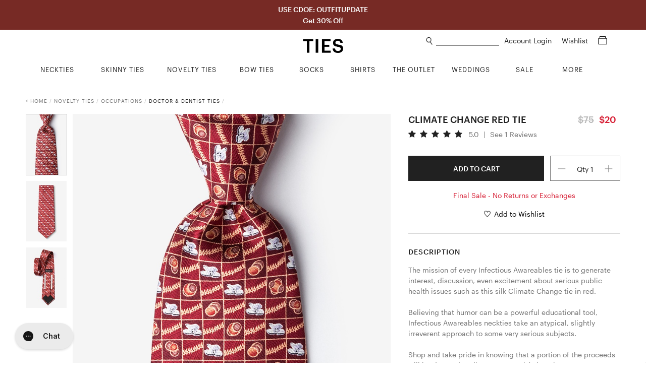

--- FILE ---
content_type: text/html; charset=utf-8
request_url: https://www.ties.com/infectious-awareables-climate-change-red-tie
body_size: 17549
content:
<!DOCTYPE html>
<html lang="en">

<head>

    <meta charset="utf-8">
    <title>Red Silk Climate Change Tie | Ties.com</title>
    <meta name="description" content="Shop for the Climate Change Red Tie, a Red Silk Tie by Infectious Awareables.  Fast shipping">
    <meta name="viewport" content="width=device-width, minimum-scale=1, initial-scale=1, maximum-scale=1">
    
    <meta name="robots" content="index, follow, noodp">
    
    <meta name="google-site-verification" content="QuAemuxoNHyJ9-CJUJH-jzjpqNONivS1DMtamw6rxzo">

    
    <link rel="canonical" href="https://www.ties.com/infectious-awareables-climate-change-red-tie" />
    

    
    <link rel="icon" href="/assets/img/favicon.png" type="image/x-icon">
    <link rel="shortcut icon" href="/assets/img/favicon.png" type="image/x-icon">
    
    <link rel="apple-touch-icon" href="/assets/img/touch-icon-iphone.png">
    <link rel="apple-touch-icon" sizes="76x76" href="/assets/img/touch-icon-ipad.png">
    <link rel="apple-touch-icon" sizes="120x120" href="/assets/img/touch-icon-iphone-retina.png">
    <link rel="apple-touch-icon" sizes="152x152" href="/assets/img/touch-icon-ipad-retina.png">
    <meta name="apple-mobile-web-app-title" content="Ties.com">

    
    
    

    <link rel="stylesheet" type="text/css" href="/public/fonts/nexa/MyFontsWebfontsKit.css" />
    
    <link rel="stylesheet" type="text/css" href="/assets/css/product.css?v=a3199e" />
    

    
    




    

    


<script async src="https://www.googletagmanager.com/gtag/js?id=G-9CXGX4TESZ"></script>
<script>
  window.dataLayer = window.dataLayer || [];
  function gtag(){dataLayer.push(arguments);}
  gtag('js', new Date());

  gtag('config', 'G-9CXGX4TESZ');
</script>

    <script>
        window.dataLayer = window.dataLayer || [];
        dataLayer.push({
                'ecomm_pagetype': 'product', 'ecomm_prod_name': 'Red Silk Climate Change Tie', 'ecomm_prodid': '241039', 'ecomm_category': 'Tie', 'ecomm_currency': 'USD', 'ecomm_totalvalue': 20.00, 
            });

        

        
    </script>

    
    




    
    <script>(function (w, d, s, l, i) {
            w[l] = w[l] || []; w[l].push({
                'gtm.start':
                    new Date().getTime(), event: 'gtm.js'
            }); var f = d.getElementsByTagName(s)[0],
                j = d.createElement(s), dl = l != 'dataLayer' ? '&l=' + l : ''; j.async = true; j.src =
                    'https://www.googletagmanager.com/gtm.js?id=' + i + dl; f.parentNode.insertBefore(j, f);
        })(window, document, 'script', 'dataLayer', 'GTM-58TBXJ9');</script>
    

    
    <script> var shareasaleSSCID = shareasaleGetParameterByName("sscid"); function shareasaleSetCookie(e, a, r, s, t) { if (e && a) { var o, n = s ? "; path=" + s : "", i = t ? "; domain=" + t : "", l = ""; r && ((o = new Date).setTime(o.getTime() + r), l = "; expires=" + o.toUTCString()), document.cookie = e + "=" + a + l + n + i } } function shareasaleGetParameterByName(e, a) { a || (a = window.location.href), e = e.replace(/[\[\]]/g, "\\$&"); var r = new RegExp("[?&]" + e + "(=([^&#]*)|&|#|$)").exec(a); return r ? r[2] ? decodeURIComponent(r[2].replace(/\+/g, " ")) : "" : null } shareasaleSSCID && shareasaleSetCookie("shareasaleSSCID", shareasaleSSCID, 94670778e4, "/"); </script>

    
    <meta property="og:type" content="product">
    
    <meta property="og:title" content="Red Silk Climate Change Tie | Ties.com">
    
    <meta property="og:image" content="https://www.ties.com/primg/red-silk-climate-change-tie-241039-540-600-0.jpg">
    

    
    

    

    

    

    


    <script type="text/javascript">
        var siteId = 'ties';
    </script>

    <style type="text/css">
        .faccess span {
            display: none;
        }
    </style>

</head>

<body>

    
<noscript><iframe src="https://www.googletagmanager.com/ns.html?id=GTM-58TBXJ9"
                  height="0" width="0" title="google tag manager 2" style="display:none;visibility:hidden"></iframe></noscript>


<div class="mobile-nav">
    <a href="#" class="close-btn">
        Close<img src="/assets/img/icons/plus_icon.png">
    </a>


    <ul class="nav-list">
        
        <li>
            <a href="/ties" class="nav-list-link">NECKTIES</a>
        </li>
        <li>
            <a href="/skinny-ties" class="nav-list-link">SKINNY TIES</a>
        </li>
        <li>
            <a href="/novelty-neckties" class="nav-list-link js-nav-list-link">
                NOVELTY TIES <img src="/assets/img/icons/plus_icon.png">
            </a>

            <ul class="sub-nav-list js-sub-nav-list">
                <li>
                    <a href="/novelty-neckties" class="nav-list-link">Shop All Novelty Ties</a>
                </li>
                
                <li>
                    <a href="/animal-ties" class="nav-list-link">Animal Ties</a>
                </li>
                
                <li>
                    <a href="/art-ties" class="nav-list-link">Art Ties</a>
                </li>
                
                <li>
                    <a href="/beach-and-nautical-ties" class="nav-list-link">Beach &amp; Nautical</a>
                </li>
                
                <li>
                    <a href="/breast-cancer-awareness" class="nav-list-link">Breast Cancer Awareness</a>
                </li>
                
                <li>
                    <a href="/conversational-ties" class="nav-list-link">Conversational Ties</a>
                </li>
                
                <li>
                    <a href="/food-and-drink-ties" class="nav-list-link">Food &amp; Drink Ties</a>
                </li>
                
                <li>
                    <a href="/geek-ties" class="nav-list-link">Geek &amp; Science Ties</a>
                </li>
                
                <li>
                    <a href="/holidays-ties" class="nav-list-link">Holiday Ties</a>
                </li>
                
                <li>
                    <a href="/infectious-awareables-ties" class="nav-list-link">Infectious Awareables®</a>
                </li>
                
                <li>
                    <a href="/kentucky-derby-ties" class="nav-list-link">Kentucky Derby Ties</a>
                </li>
                
                <li>
                    <a href="/music-ties" class="nav-list-link">Music Ties</a>
                </li>
                
                <li>
                    <a href="/occupational-ties" class="nav-list-link">Occupations</a>
                </li>
                
                <li>
                    <a href="/patriotic-ties" class="nav-list-link">Patriotic Ties</a>
                </li>
                
                <li>
                    <a href="/transportation-ties" class="nav-list-link">Planes, Trains &amp; Automobiles</a>
                </li>
                
                <li>
                    <a href="/religious-ties" class="nav-list-link">Religious Ties</a>
                </li>
                
                <li>
                    <a href="/sports-ties" class="nav-list-link">Sports Ties</a>
                </li>
                
            </ul>
        </li>
        <li>
            <a href="/extra-long-ties" class="nav-list-link">EXTRA LONG TIES</a>
        </li>
        <li>
            <a href="/boys-ties" class="nav-list-link">BOYS TIES</a>
        </li>
        <li>
            <a href="/bow-ties" class="nav-list-link">BOW TIES</a>
        </li>
        <li>
            <a href="/socks" class="nav-list-link js-nav-list-link">
                SOCKS <img src="/assets/img/icons/plus_icon.png">
            </a>

            <ul class="sub-nav-list js-sub-nav-list">
                <li>
                    <a href="/socks" class="nav-list-link">Men's Socks</a>
                </li>
                <li>
                    <a href="/womens-socks" class="nav-list-link">Women's Socks</a>
                </li>
                <li>
                    <a href="/no-show-socks" class="nav-list-link">No-Show Socks</a>
                </li>
                <li>
                    <a href="/sock-packs" class="nav-list-link">Sock Packs</a>
                </li>
                <li>
                    <a href="/his-and-hers-socks" class="nav-list-link">His & Her's</a>
                </li>
            </ul>
        </li>
        <li>
            <a href="/shirts" class="nav-list-link">SHIRTS</a>
        </li>
        <li>
            <a href="/tie-bars-and-tie-clips" class="nav-list-link">TIE BARS</a>
        </li>
        <li>
            <a href="/tie-racks" class="nav-list-link">TIE RACKS</a>
        </li>
        <li>
            <a href="/pocket-squares" class="nav-list-link">POCKET SQUARES</a>
        </li>
        <li>
            <a href="/accessories" class="nav-list-link js-nav-list-link">
                MORE ACCESSORIES <img src="/assets/img/icons/plus_icon.png">
            </a>

            <ul class="sub-nav-list js-sub-nav-list">
                <li>
                    <a href="/accessories" class="nav-list-link">Shop All Accessories</a>
                </li>
                
                <li>
                    <a href="/cufflinks" class="nav-list-link">Cufflinks</a>
                </li>
                
                <li>
                    <a href="/lapel-pins" class="nav-list-link">Lapel Pins</a>
                </li>
                
                <li>
                    <a href="/mens-scarves" class="nav-list-link">Men&#39;s Scarves</a>
                </li>
                
                <li>
                    <a href="/tie-racks" class="nav-list-link">Tie Racks &amp; Storage</a>
                </li>
                
                <li>
                    <a href="" class="nav-list-link">patriotic-lapel-pins</a>
                </li>
                
            </ul>
        </li>
        <li>
            <a href="/wedding-ties" class="nav-list-link">WEDDING SHOP</a>
        </li>
        <li>
            <a href="/guapbox" class="nav-list-link">GUAPBOX</a>
        </li>
        <li>
            <a href="/on-sale" class="nav-list-link">ON SALE</a>
        </li>
        <li>
            <a href="/new-items" class="nav-list-link">NEW ARRIVALS</a>
        </li>
        <li>
            <a href="/gift-certificates" class="nav-list-link">GIFT CERTIFICATES</a>
        </li>
    </ul>

    <div class="help-center-links">
        <ul class="nav-list">
        
                <a href="/account-login" class="nav-list-link sign-in">Sign In</a>
        
            <li>
                <a href="/returns" class="nav-list-link">Returns</a>
            </li>
            <li>
                <a href="/help-center" class="nav-list-link help-center">Help Center</a>
            </li>
            <li>
                <a href="tel:1%20%28800%29%20289-2843" class="nav-list-link phone">1 (800) 289-2843</a>
            </li>
            <li>
                <a href="/contact-us" class="nav-list-link">Contact Us</a>
            </li>
            <li>
                <a href="/about" class="nav-list-link">About Ties.com</a>
            </li>
            <li>
                <a href="/refer-a-friend?utm_source=ties.com&utm_medium=referafriend" class="nav-list-link refer-a-friend">Get $10</a>
            </li>
            <li>
                <a href="/man-academy" class="nav-list-link">The Man Academy</a>
            </li>
            <li>
                <a href="/how-to-tie-a-tie" class="nav-list-link">How to Tie a Tie</a>
            </li>
            <li>
                <a href="/how-to-fold-a-pocket-square" class="nav-list-link">How to Fold a Pocket Square</a>
            </li>
            <li>
                <a href="https://www.ties.com/blog" class="nav-list-link">Our Blog</a>
            </li>
            <li>
                <a href="/testimonials" class="nav-list-link">Testimonials</a>
            </li>
            <li>
                <a href="/affiliate-program" class="nav-list-link">Become an Affiliate</a>
            </li>
        </ul>
    </div>

    <div class="social-btns">
        <a href="https://www.facebook.com/TiesDotCom" class="social-link" target="fb_tab" rel="nofollow">
            <img src="/assets/img/icons/facebook_icon.png" alt="facebook icon" height="20">
        </a>

        <a href="https://twitter.com/tiesdotcom" class="social-link" target="tw_tab" rel="nofollow">
            <img src="/assets/img/icons/twitter_icon.png" alt="twitter icon" height="18" class="small">
        </a>

        <a href="https://www.pinterest.com/tiesdotcom/" class="social-link" target="pin_tab" rel="nofollow">
            <img src="/assets/img/icons/pinterest_icon.png" alt="pinterest icon" height="20">
        </a>

        <a href="https://www.instagram.com/tiesdotcom/" class="social-link" target="in_tab" rel="nofollow">
            <img src="/assets/img/icons/instagram_icon.png" alt="instagram icon" height="20">
        </a>

        <a href="https://www.youtube.com/channel/UCpRfx_WzI7kxgIC27FHJrew" class="social-link" target="yt_tab" rel="nofollow">
            <img src="/assets/img/icons/youtube_icon.png" alt="youtube icon" height="18" class="small">
        </a>
    </div>
</div>


<script type="text/javascript">
    siteslug = "tc";
</script>

<div class="page-wrap">

    
    

<div class="promo-bar js-promo-bar default ties " data-url="/ties">
    
        <div class="large-text-1">
            USE CDOE: OUTFITUPDATE
            
        </div>
    

    
        <div class="large-text-2">
            Get 30% Off
            
        </div>
    

    
    
</div>



    

    <div class="content-wrap">
        <div class="header js-header">
            <img class="mob-menu-btn" src="/assets/img/icons/hamburger_icon.png">

            <img class="mob-search-btn" src="/assets/img/icons/search_icon.png">
            <div class="mob-search-form js-mob-search-form">
                <form action="/search" class="search-form js-search-form">
                    <div class="input-wrap">
                        <img class="mob-search-form-btn" src="/assets/img/icons/search_icon.png">
                        <input type="text" name="srq" class="search-field js-mob-search-field" placeholder="" title="What can we help you find?" autocomplete="off">
                    </div>
                </form>
                <div class="search-suggestions-box js-search-suggestions-box">
                    <ul class="search-suggestions js-search-suggestions mob"></ul>
                    <div class="related-title js-related-title"></div>
                    <ul class="search-related js-search-related"></ul>
                </div>
            </div>

            <a href="/shopping-cart" class="mob-cart-btn">
                <img src="/assets/img/icons/cart_icon.png">
                <span class="cart-count js-cart-count">0</span>
            </a>

            <a href="/wishlist" class="mob-wishlist-btn">
                <img src="/assets/img/icons/heart_icon.png">
            </a>

            <div class="header-right">
                <div>
                    <img class="search-link js-search-btn" src="/assets/img/icons/search_icon.png">
                    <form action="/search" class="search-form js-search-form">
                        <div class="input-wrap">
                            <input type="text" name="srq" class="search-field js-search-field" placeholder="" title="What can we help you find?" autocomplete="off">
                        </div>
                    </form>
                    <div class="search-suggestions-box js-search-suggestions-box">
                        <ul class="search-suggestions js-search-suggestions desk"></ul>
                        <div class="related-title js-related-title"></div>
                        <ul class="search-related js-search-related"></ul>
                    </div>
                    <div class="account">
                        
                        <a href="/account" class="header-link">
                            Account Login
                        </a>

                        
                    </div>

                    <a href="/wishlist" class="header-link wishlist-link">
                        Wishlist
                    </a>

                    <a href="/shopping-cart" class="header-link cart-link">
                        <span class="cart-icon js-cart-icon">
                            <img src="/assets/img/icons/cart_icon.png">
                        </span>
                        <span class="cart-count js-cart-count">
                            
                        </span>
                    </a>
                </div>


            </div>

            <a href="/" class="logo-link">
                <img src="/assets/img/ties2020logo.png" class="logo" alt="Ties.com">
            </a>

        </div>

        <div class="top-nav">
    <div class="container">
        <ul class="main-categories no-hover-intent">


            
            <li class="category neckties js-category">
                <a href="/ties" class="category-link js-category-link">
                    <span class="link-hover-border"></span>
                    <span class="link-underline">NECKTIES</span>
                </a>

                <div class="category-dropdown">
                    <div class="category-dropdown-inner">
                        <div class="col">
                            <div class="list-wrap left">
                                <ul class="list list-block">
                                    <li>
                                        <a href="/ties">Shop All Neckties</a>
                                    </li>
                                    <li>
                                        <a href="/ties?sort=new">New Arrivals</a>
                                    </li>
                                    <li>
                                        <a href="/ties?sort=pop">Best - Sellers</a>
                                    </li>
                                    <li>
                                        <a href="/neckties-category+on-sale">Final Sale</a>
                                    </li>
                                </ul>
                            </div>
                        </div>
                        <div class="col">
                            <div class="list-wrap">
                                <div class="title">Shop By Color</div>

                                <ul class="list">
                                    
                                    <li>
                                        <a href="/black-ties">
                                            <i class="swatch black"></i> Black Ties
                                        </a>
                                    </li>
                                    
                                    <li>
                                        <a href="/blue-ties">
                                            <i class="swatch blue"></i> Blue Ties
                                        </a>
                                    </li>
                                    
                                    <li>
                                        <a href="/brown-ties">
                                            <i class="swatch brown"></i> Brown Ties
                                        </a>
                                    </li>
                                    
                                    <li>
                                        <a href="/coral-ties">
                                            <i class="swatch coral"></i> Coral Ties
                                        </a>
                                    </li>
                                    
                                    <li>
                                        <a href="/gold-ties">
                                            <i class="swatch gold"></i> Gold Ties
                                        </a>
                                    </li>
                                    
                                    <li>
                                        <a href="/silver-ties">
                                            <i class="swatch gray"></i> Gray Ties
                                        </a>
                                    </li>
                                    
                                    <li>
                                        <a href="/green-ties">
                                            <i class="swatch green"></i> Green Ties
                                        </a>
                                    </li>
                                    
                                    <li>
                                        <a href="/orange-ties">
                                            <i class="swatch orange"></i> Orange Ties
                                        </a>
                                    </li>
                                    
                                    <li>
                                        <a href="/pink-ties">
                                            <i class="swatch pink"></i> Pink Ties
                                        </a>
                                    </li>
                                    
                                    <li>
                                        <a href="/purple-ties">
                                            <i class="swatch purple"></i> Purple Ties
                                        </a>
                                    </li>
                                    
                                    <li>
                                        <a href="/red-ties">
                                            <i class="swatch red"></i> Red Ties
                                        </a>
                                    </li>
                                    
                                    <li>
                                        <a href="/white-ties">
                                            <i class="swatch white"></i> White Ties
                                        </a>
                                    </li>
                                    
                                    <li>
                                        <a href="/yellow-ties">
                                            <i class="swatch yellow"></i> Yellow Ties
                                        </a>
                                    </li>
                                    
                                </ul>
                            </div>
                        </div>

                        <div class="col">
                            <div class="list-wrap">
                                <div class="title">Shop By Size</div>

                                <ul class="list list-block">
                                    <li>
                                        <a href="/ties">Standard Length Ties</a>
                                    </li>
                                    <li>
                                        <a href="/extra-long-ties">Extra Long Ties</a>
                                    </li>
                                    <li>
                                        <a href="/boys-ties">Boys Ties</a>
                                    </li>
                                    <li>
                                        <a href="/skinny-ties">Skinny Ties</a>
                                    </li>
                                </ul>
                            </div>

                            <div class="list-wrap mt">
                                <div class="title">Shop By Material</div>

                                <ul class="list list-block">
                                    
                                    <li>
                                        <a href="/cotton-ties">Cotton Ties</a>
                                    </li>
                                    
                                    <li>
                                        <a href="/knit-neckties">Knit Ties</a>
                                    </li>
                                    
                                    <li>
                                        <a href="/microfiber-ties">Microfiber Ties</a>
                                    </li>
                                    
                                    <li>
                                        <a href="/seersucker-ties">Seersucker Ties</a>
                                    </li>
                                    
                                    <li>
                                        <a href="/silk-ties">Silk Ties</a>
                                    </li>
                                    
                                </ul>
                            </div>
                        </div>

                        <div class="col">
                            <div class="list-wrap">
                                <div class="title">Shop By Pattern</div>

                                <ul class="list list-block">
                                    
                                    <li>
                                        <a href="/checkered-ties">Checkered Ties</a>
                                    </li>
                                    
                                    <li>
                                        <a href="/floral-neckties">Floral Ties</a>
                                    </li>
                                    
                                    <li>
                                        <a href="/paisley-ties">Paisley Ties</a>
                                    </li>
                                    
                                    <li>
                                        <a href="/plaid-ties">Plaid Ties</a>
                                    </li>
                                    
                                    <li>
                                        <a href="/polka-dot-neckties">Polka Dot Ties</a>
                                    </li>
                                    
                                    <li>
                                        <a href="/solid-neckties">Solid Ties</a>
                                    </li>
                                    
                                    <li>
                                        <a href="/striped-neckties">Striped Ties</a>
                                    </li>
                                    
                                </ul>
                            </div>
                        </div>

                        <div class="col">
                            <div class="list-wrap right">
                                <ul class="list list-block">
                                    <li>
                                        <a href="/floral-neckties?sort=new">
                                            <img src="/assets/img/top-nav/Nav_Image_Neckties.jpg" alt="New Floral Ties"
                                                title="New Floral Ties" />
                                            <div class="title">NEW FLORAL TIES</div>
                                            <div class="shop">Shop Now</div>
                                        </a>
                                    </li>
                                </ul>
                            </div>
                        </div>
                    </div>
                </div>
            </li>
            <li class="category skinny-ties js-category">
                <a href="/skinny-ties" class="category-link js-category-link">
                    <span class="link-hover-border"></span>
                    <span class="link-underline">SKINNY TIES</span>
                </a>

                <div class="category-dropdown">
                    <div class="category-dropdown-inner">
                        <div class="col">
                            <div class="list-wrap left">
                                <ul class="list list-block">
                                    <li>
                                        <a href="/skinny-ties">Shop All Skinny Ties</a>
                                    </li>
                                    <li>
                                        <a href="/skinny-ties?sort=new">New Arrivals</a>
                                    </li>
                                    <li>
                                        <a href="/skinny-ties-category+on-sale">Final Sale</a>
                                    </li>
                                </ul>
                            </div>
                        </div>
                        <div class="col">
                            <div class="list-wrap">
                                <div class="title">Shop By Color</div>

                                <ul class="list">
                                    
                                    <li>
                                        <a href="/black-skinny-ties">
                                            <i class="swatch black"></i> Black Skinny Ties
                                        </a>
                                    </li>
                                    
                                    <li>
                                        <a href="/blue-skinny-ties">
                                            <i class="swatch blue"></i> Blue Skinny Ties
                                        </a>
                                    </li>
                                    
                                    <li>
                                        <a href="/brown-skinny-ties">
                                            <i class="swatch brown"></i> Brown Skinny Ties
                                        </a>
                                    </li>
                                    
                                    <li>
                                        <a href="/gold-skinny-ties">
                                            <i class="swatch gold"></i> Gold Skinny Ties
                                        </a>
                                    </li>
                                    
                                    <li>
                                        <a href="/gray-skinny-ties">
                                            <i class="swatch gray"></i> Gray Skinny Ties
                                        </a>
                                    </li>
                                    
                                    <li>
                                        <a href="/green-skinny-ties">
                                            <i class="swatch green"></i> Green Skinny Ties
                                        </a>
                                    </li>
                                    
                                    <li>
                                        <a href="/orange-skinny-ties">
                                            <i class="swatch orange"></i> Orange Skinny Ties
                                        </a>
                                    </li>
                                    
                                    <li>
                                        <a href="/pink-skinny-ties">
                                            <i class="swatch pink"></i> Pink Skinny Ties
                                        </a>
                                    </li>
                                    
                                    <li>
                                        <a href="/purple-skinny-ties">
                                            <i class="swatch purple"></i> Purple Skinny Ties
                                        </a>
                                    </li>
                                    
                                    <li>
                                        <a href="/red-skinny-ties">
                                            <i class="swatch red"></i> Red Skinny Ties
                                        </a>
                                    </li>
                                    
                                    <li>
                                        <a href="/white-skinny-ties">
                                            <i class="swatch white"></i> White Skinny Ties
                                        </a>
                                    </li>
                                    
                                    <li>
                                        <a href="/yellow-skinny-ties">
                                            <i class="swatch yellow"></i> Yellow Skinny Ties
                                        </a>
                                    </li>
                                    
                                </ul>
                            </div>
                        </div>
                        <div class="col">
                            <div class="list-wrap">
                                <div class="title">Shop By Width</div>

                                <ul class="list list-block">
                                    <li>
                                        <a href="/2-inch-wide-skinny-ties">2.0" Skinny Ties</a>
                                    </li>
                                    <li>
                                        <a href="/2-25-inch-wide-skinny-ties">2.25" Skinny Ties</a>
                                    </li>
                                    <li>
                                        <a href="/25-inch-wide-skinny-ties">2.5" Skinny Ties</a>
                                    </li>
                                    <li>
                                        <a href="/3-inch-wide-skinny-ties">3.0" Skinny Ties</a>
                                    </li>
                                </ul>
                            </div>
                            <div class="list-wrap mt">
                                <div class="title">Shop By Material</div>

                                <ul class="list list-block">
                                    
                                    <li>
                                        <a href="/cotton-skinny-ties">Cotton Skinny Ties</a>
                                    </li>
                                    
                                    <li>
                                        <a href="/knit-skinny-ties">Knit Skinny Ties</a>
                                    </li>
                                    
                                    <li>
                                        <a href="/microfiber-skinny-ties">Microfiber Skinny Ties</a>
                                    </li>
                                    
                                    <li>
                                        <a href="/seersucker-skinny-ties">Seersucker Skinny Ties</a>
                                    </li>
                                    
                                    <li>
                                        <a href="/silk-skinny-ties">Silk Skinny Ties</a>
                                    </li>
                                    
                                </ul>
                            </div>
                        </div>
                        <div class="col">
                            <div class="list-wrap">
                                <div class="title">Shop By Pattern</div>

                                <ul class="list list-block">
                                    
                                    <li>
                                        <a href="/checkered-skinny-ties">Checkered Skinny Ties</a>
                                    </li>
                                    
                                    <li>
                                        <a href="/floral-skinny-ties">Floral Skinny Ties</a>
                                    </li>
                                    
                                    <li>
                                        <a href="/novelty-skinny-ties">Novelty Skinny Ties</a>
                                    </li>
                                    
                                    <li>
                                        <a href="/paisley-skinny-ties">Paisley Skinny Ties</a>
                                    </li>
                                    
                                    <li>
                                        <a href="/plaid-skinny-ties">Plaid Skinny Ties</a>
                                    </li>
                                    
                                    <li>
                                        <a href="/polka-dot-skinny-ties">Polka Dot Skinny Ties</a>
                                    </li>
                                    
                                    <li>
                                        <a href="/solid-skinny-ties">Solid Skinny Ties</a>
                                    </li>
                                    
                                    <li>
                                        <a href="/striped-skinny-ties">Striped Skinny Ties</a>
                                    </li>
                                    
                                </ul>
                            </div>
                        </div>
                        <div class="col">
                            <div class="list-wrap right">
                                <ul class="list list-block">
                                    <li>
                                        <a href="/skinny-ties?sort=pop">
                                            <img src="/assets/img/top-nav/Nav_Image_SkinnyTies.jpg"
                                                alt="Skinny Ties Best Sellers" title="Skinny Ties Best Sellers" />
                                            <div class="title">BEST SELLERS</div>
                                            <div class="shop">Shop Now</div>
                                        </a>
                                    </li>
                                </ul>
                            </div>
                        </div>
                    </div>
                </div>
            </li>
            <li class="category novelty-ties js-category">
                <a href="/novelty-neckties" class="category-link js-category-link">
                    <span class="link-hover-border"></span>
                    <span class="link-underline">NOVELTY TIES</span>
                </a>

                <div class="category-dropdown">
                    <div class="category-dropdown-inner">
                        <div class="col">
                            <div class="list-wrap left">
                                <ul class="list list-block">
                                    <li>
                                        <a href="/novelty-neckties">Shop All Novelty Ties</a>
                                    </li>
                                    <li>
                                        
                                    </li>
                                    <li>
                                        <a href="/novelty-neckties?sort=pop">Best - Sellers</a>
                                    </li>
                                    <li>
                                        
                                    </li>
                                </ul>
                            </div>
                        </div>
                        <div class="col">
                            <div class="list-wrap">
                                <div class="title">Shop By Color</div>

                                <ul class="list">
                                    <li>
                                        <a href="/black-colored+novelty-neckties">
                                            <i class="swatch black"></i> Black Novelty Ties
                                        </a>
                                        <a href="/blue-colored+novelty-neckties">
                                            <i class="swatch blue"></i> Blue Novelty Ties
                                        </a>
                                        <a href="/brown-colored+novelty-neckties">
                                            <i class="swatch brown"></i> Brown Novelty Ties
                                        </a>
                                        <a href="/gold-colored+novelty-neckties">
                                            <i class="swatch gold"></i> Gold Novelty Ties
                                        </a>
                                        <a href="/gray-colored+novelty-neckties">
                                            <i class="swatch gray"></i> Gray Novelty Ties
                                        </a>
                                        <a href="/green-colored+novelty-neckties">
                                            <i class="swatch green"></i> Green Novelty Ties
                                        </a>
                                        <a href="/orange-colored+novelty-neckties">
                                            <i class="swatch orange"></i> Orange Novelty Ties
                                        </a>
                                        <a href="/pink-colored+novelty-neckties">
                                            <i class="swatch pink"></i> Pink Novelty Ties
                                        </a>
                                        <a href="/purple-colored+novelty-neckties">
                                            <i class="swatch purple"></i> Purple Novelty Ties
                                        </a>
                                        <a href="/red-colored+novelty-neckties">
                                            <i class="swatch red"></i> Red Novelty Ties
                                        </a>
                                        <a href="/white-colored+novelty-neckties">
                                            <i class="swatch white"></i> White Novelty Ties
                                        </a>
                                        <a href="/yellow-colored+novelty-neckties">
                                            <i class="swatch yellow"></i> Yellow Novelty Ties
                                        </a>
                                    </li>
                                </ul>
                            </div>
                        </div>
                        <div class="col">
                            <div class="list-wrap">
                                <div class="title">Shop By Theme</div>

                                <ul class="list list-block">
                                    
                                    <li>
                                        <a href="/animal-ties">Animal Ties</a>
                                    </li>
                                    
                                    <li>
                                        <a href="/art-ties">Art Ties</a>
                                    </li>
                                    
                                    <li>
                                        <a href="/beach-and-nautical-ties">Beach &amp; Nautical</a>
                                    </li>
                                    
                                    <li>
                                        <a href="/breast-cancer-awareness">Breast Cancer Awareness</a>
                                    </li>
                                    
                                    <li>
                                        <a href="/conversational-ties">Conversational Ties</a>
                                    </li>
                                    
                                    <li>
                                        <a href="/food-and-drink-ties">Food &amp; Drink Ties</a>
                                    </li>
                                    
                                    <li>
                                        <a href="/geek-ties">Geek &amp; Science Ties</a>
                                    </li>
                                    
                                    <li>
                                        <a href="/holidays-ties">Holiday Ties</a>
                                    </li>
                                    
                                    <li>
                                        <a href="/infectious-awareables-ties">Infectious Awareables®</a>
                                    </li>
                                    
                                    <li>
                                        <a href="/kentucky-derby-ties">Kentucky Derby Ties</a>
                                    </li>
                                    
                                    <li>
                                        <a href="/music-ties">Music Ties</a>
                                    </li>
                                    
                                    <li>
                                        <a href="/occupational-ties">Occupations</a>
                                    </li>
                                    
                                    <li>
                                        <a href="/patriotic-ties">Patriotic Ties</a>
                                    </li>
                                    
                                    <li>
                                        <a href="/transportation-ties">Planes, Trains &amp; Automobiles</a>
                                    </li>
                                    
                                    <li>
                                        <a href="/religious-ties">Religious Ties</a>
                                    </li>
                                    
                                    <li>
                                        <a href="/sports-ties">Sports Ties</a>
                                    </li>
                                    
                                </ul>
                            </div>
                        </div>

                        <div class="col">
                            <div class="list-wrap">
                                <div class="title">Shop By Holiday</div>

                                <ul class="list list-block">
                                    
                                    <li>
                                        <a href="/4th-of-july-ties">4th of July Ties</a>
                                    </li>
                                    
                                    <li>
                                        <a href="/christmas-ties">Christmas Ties</a>
                                    </li>
                                    
                                    <li>
                                        <a href="/easter-ties">Easter Ties</a>
                                    </li>
                                    
                                    <li>
                                        <a href="/halloween-neckties">Halloween Ties</a>
                                    </li>
                                    
                                    <li>
                                        <a href="/hanukkah-ties">Hanukkah Ties</a>
                                    </li>
                                    
                                    <li>
                                        <a href="/memorial-day-ties">Memorial Day Ties</a>
                                    </li>
                                    
                                    <li>
                                        <a href="/st-patricks-ties">St. Patrick&#39;s Ties</a>
                                    </li>
                                    
                                    <li>
                                        <a href="/thanksgiving-day-ties">Thanksgiving Day Ties</a>
                                    </li>
                                    
                                    <li>
                                        <a href="/valentines-day-ties">Valentine&#39;s Day Ties</a>
                                    </li>
                                    
                                </ul>
                            </div>
                        </div>
                        <div class="col">
                            <div class="list-wrap right">
                                <ul class="list list-block">
                                    <li>
                                        <a href="/ties?sort=new">
                                            <img src="/assets/img/top-nav/Nav_Image_NoveltyTies.jpg"
                                                alt="Novelty New Arrivals" title="Novelty New Arrivals" />
                                            <div class="title">NEW ARRIVALS</div>
                                            <div class="shop">Shop Now</div>
                                        </a>
                                    </li>
                                </ul>
                            </div>
                        </div>
                    </div>
                </div>
            </li>
            <li class="category bow-ties js-category">
                <a href="/bow-ties" class="category-link js-category-link">
                    <span class="link-hover-border"></span>
                    <span class="link-underline">BOW TIES</span>
                </a>

                <div class="category-dropdown">
                    <div class="category-dropdown-inner">
                        <div class="col">
                            <div class="list-wrap left">
                                <ul class="list list-block">
                                    <li>
                                        <a href="/bow-ties">Shop All Bow Ties</a>
                                    </li>
                                    <li>
                                        <a href="/bow-ties?sort=new">New Arrivals</a>
                                    </li>
                                    <li>
                                        <a href="/bow-ties?sort=pop">Best - Sellers</a>
                                    </li>
                                    <li>
                                        <a href="/bow-ties-category+on-sale">Final Sale</a>
                                    </li>
                                </ul>
                            </div>
                        </div>
                        <div class="col">
                            <div class="list-wrap">
                                <div class="title">Shop By Color</div>

                                <ul class="list">
                                    
                                    <li>
                                        <a href="/black-bow-ties">
                                            <i class="swatch black"></i> Black Bow Ties
                                        </a>
                                    </li>
                                    
                                    <li>
                                        <a href="/blue-bow-ties">
                                            <i class="swatch blue"></i> Blue Bow Ties
                                        </a>
                                    </li>
                                    
                                    <li>
                                        <a href="/brown-bow-ties">
                                            <i class="swatch brown"></i> Brown Bow Ties
                                        </a>
                                    </li>
                                    
                                    <li>
                                        <a href="/burgundy-bow-ties">
                                            <i class="swatch burgundy"></i> Burgundy Bow Ties
                                        </a>
                                    </li>
                                    
                                    <li>
                                        <a href="/gold-bow-ties">
                                            <i class="swatch gold"></i> Gold Bow Ties
                                        </a>
                                    </li>
                                    
                                    <li>
                                        <a href="/gray-bow-ties">
                                            <i class="swatch gray"></i> Gray Bow Ties
                                        </a>
                                    </li>
                                    
                                    <li>
                                        <a href="/green-bow-ties">
                                            <i class="swatch green"></i> Green Bow Ties
                                        </a>
                                    </li>
                                    
                                    <li>
                                        <a href="/orange-bow-ties">
                                            <i class="swatch orange"></i> Orange Bow Ties
                                        </a>
                                    </li>
                                    
                                    <li>
                                        <a href="/pink-bow-ties">
                                            <i class="swatch pink"></i> Pink Bow Ties
                                        </a>
                                    </li>
                                    
                                    <li>
                                        <a href="/purple-bow-ties">
                                            <i class="swatch purple"></i> Purple Bow Ties
                                        </a>
                                    </li>
                                    
                                    <li>
                                        <a href="/red-bow-ties">
                                            <i class="swatch red"></i> Red Bow Ties
                                        </a>
                                    </li>
                                    
                                    <li>
                                        <a href="/white-bow-ties">
                                            <i class="swatch white"></i> White Bow Ties
                                        </a>
                                    </li>
                                    
                                    <li>
                                        <a href="/yellow-bow-ties">
                                            <i class="swatch yellow"></i> Yellow Bow Ties
                                        </a>
                                    </li>
                                    
                                </ul>
                            </div>
                        </div>

                        <div class="col">
                            <div class="list-wrap">
                                <div class="title">Shop By Shape</div>

                                <ul class="list list-block">
                                    
                                    <li>
                                        <a href="/batwing-bow-ties">Batwing Bow Ties</a>
                                    </li>
                                    
                                    <li>
                                        <a href="/butterfly-bow-ties">Butterfly Bow Ties</a>
                                    </li>
                                    
                                    <li>
                                        <a href="/diamond-tip-bow-ties">Diamond Tip Bow Ties</a>
                                    </li>
                                    
                                    <li>
                                        <a href="/skinny-butterfly-bow-ties">Skinny Bow Ties</a>
                                    </li>
                                    
                                </ul>
                            </div>

                            <div class="list-wrap mt">
                                <div class="title">Shop By Style</div>

                                <ul class="list list-block">
                                    
                                    <li>
                                        <a href="/pretied-bow-ties">Pretied Bow Ties</a>
                                    </li>
                                    
                                    <li>
                                        <a href="/self-tie-bow-ties">Self-Tie Bow Ties</a>
                                    </li>
                                    
                                    <li>
                                        <a href="/boys-pretied-bow-ties">Boys Bow Ties</a>
                                    </li>
                                    <li>
                                        <a href="/cummerbund-sets">Cummerbund Sets</a>
                                    </li>
                                </ul>
                            </div>
                        </div>

                        <div class="col">
                            <div class="list-wrap">
                                <div class="title">Shop By Material</div>

                                <ul class="list list-block">
                                    
                                    <li>
                                        <a href="/cotton-bow-ties">Cotton Bow Ties</a>
                                    </li>
                                    
                                    <li>
                                        <a href="/microfiber-bow-ties">Microfiber Bow Ties</a>
                                    </li>
                                    
                                    <li>
                                        <a href="/polyester-bow-ties">Polyester Bow Ties</a>
                                    </li>
                                    
                                    <li>
                                        <a href="/seersucker-bow-ties">Seersucker Bow Ties</a>
                                    </li>
                                    
                                    <li>
                                        <a href="/silk-bow-ties">Silk Bow Ties</a>
                                    </li>
                                    
                                </ul>
                            </div>
                        </div>
                        <div class="col">
                            <div class="list-wrap right">
                                <ul class="list list-block">
                                    <li>
                                        <a href="/self-tie-bow-ties?sort=new">
                                            <img src="/assets/img/top-nav/Nav_Image_BowTies.jpg"
                                                alt="New Self Tie Bow Ties" title="New Self Tie Bow Ties" />
                                            <div class="title">NEW SELF-TIE BOW TIES</div>
                                            <div class="shop">Shop Now</div>
                                        </a>
                                    </li>
                                </ul>
                            </div>
                        </div>
                    </div>
                </div>
            </li>
            <li class="category socks js-category">
                <a href="/socks" class="category-link js-category-link">
                    <span class="link-underline">SOCKS</span>
                    <span class="link-hover-border"></span>
                </a>
                <div class="category-dropdown">
                    <div class="category-dropdown-inner">
                        <div class="col">
                            <div class="list-wrap left">
                                <ul class="list list-block">
                                    <li>
                                        <a href="/socks">Shop All Socks</a>
                                    </li>
                                    <li>
                                        <a href="/socks?sort=new">New Arrivals</a>
                                    </li>
                                    <li>
                                        <a href="/socks?sort=pop">Best - Sellers</a>
                                    </li>
                                    <li>
                                        <a href="/socks-category+on-sale">Final Sale</a>
                                    </li>

                                    <li>
                                        &nbsp;
                                    </li>
                                    <li>
                                        <a href="/womens-socks">Women's Socks</a>
                                    </li>
                                    <li>
                                        <a href="/his-and-hers-socks">His & Hers Socks</a>
                                    </li>
                                </ul>
                            </div>
                        </div>
                        <div class="col">
                            <div class="list-wrap">
                                <div class="title">Shop By Color</div>

                                <ul class="list">
                                    
                                    <li>
                                        <a href="/black-socks">
                                            <i class="swatch black"></i> Black Socks
                                        </a>
                                    </li>
                                    
                                    <li>
                                        <a href="/blue-socks">
                                            <i class="swatch blue"></i> Blue Socks
                                        </a>
                                    </li>
                                    
                                    <li>
                                        <a href="/brown-socks">
                                            <i class="swatch brown"></i> Brown Socks
                                        </a>
                                    </li>
                                    
                                    <li>
                                        <a href="/gray-socks">
                                            <i class="swatch gray"></i> Gray Socks
                                        </a>
                                    </li>
                                    
                                    <li>
                                        <a href="/green-socks">
                                            <i class="swatch green"></i> Green Socks
                                        </a>
                                    </li>
                                    
                                    <li>
                                        <a href="/orange-socks">
                                            <i class="swatch orange"></i> Orange Socks
                                        </a>
                                    </li>
                                    
                                    <li>
                                        <a href="/pink-socks">
                                            <i class="swatch pink"></i> Pink Socks
                                        </a>
                                    </li>
                                    
                                    <li>
                                        <a href="/purple-socks">
                                            <i class="swatch purple"></i> Purple Socks
                                        </a>
                                    </li>
                                    
                                    <li>
                                        <a href="/red-socks">
                                            <i class="swatch red"></i> Red Socks
                                        </a>
                                    </li>
                                    
                                    <li>
                                        <a href="/white-socks">
                                            <i class="swatch white"></i> White Socks
                                        </a>
                                    </li>
                                    
                                    <li>
                                        <a href="/yellow-socks">
                                            <i class="swatch yellow"></i> Yellow Socks
                                        </a>
                                    </li>
                                    

                                </ul>
                            </div>
                        </div>

                        <div class="col">
                            <div class="list-wrap ss2">
                                <div class="title">Shop By Style</div>

                                <ul class="list list-block">
                                    
                                    <li>
                                        <a href="/classic-socks">Mid-Calf Socks</a>
                                    </li>
                                    
                                    <li>
                                        <a href="/no-show-socks">No-Show Socks</a>
                                    </li>
                                    
                                    <li>
                                        <a href="/sock-packs">Sock Packs</a>
                                    </li>
                                    
                                    <li>
                                        <a href="/womens-socks">Women&#39;s Socks</a>
                                    </li>
                                    
                                    <li>
                                        <a href="/his-and-hers-socks">His &amp; Hers Socks</a>
                                    </li>
                                    
                                </ul>
                            </div>

                            <div class="list-wrap mt">
                                <div class="title">Shop By Pattern</div>

                                <ul class="list list-block">
                                    
                                    <li>
                                        <a href="/argyle-socks">Argyle Socks</a>
                                    </li>
                                    
                                    <li>
                                        <a href="/floral-socks">Floral Socks</a>
                                    </li>
                                    
                                    <li>
                                        <a href="/novelty-socks">Novelty Socks</a>
                                    </li>
                                    
                                    <li>
                                        <a href="/polka-dot-socks">Polka Dot Socks</a>
                                    </li>
                                    
                                    <li>
                                        <a href="/solid-socks">Solid Socks</a>
                                    </li>
                                    
                                    <li>
                                        <a href="/striped-socks">Striped Socks</a>
                                    </li>
                                    
                                </ul>
                            </div>
                        </div>

                        <div class="col">
                            <div class="list-wrap ss">
                                <div class="title">Shop By Theme</div>

                                <ul class="list list-block">
                                    
                                    <li>
                                        <a href="/socks/animal-socks">Animal Socks</a>
                                    </li>
                                    
                                    <li>
                                        <a href="/socks/artist-collaborations">Artist Collaborations</a>
                                    </li>
                                    
                                    <li>
                                        <a href="/socks/beach-and-nautical-socks">Beach &amp; Nautical Socks</a>
                                    </li>
                                    
                                    <li>
                                        <a href="/socks/basic-and-classic-socks">Classic Patterned Socks</a>
                                    </li>
                                    
                                    <li>
                                        <a href="/socks/food-and-drink-socks">Food &amp; Drink Socks</a>
                                    </li>
                                    
                                    <li>
                                        <a href="/socks/geek-and-science-socks">Geek &amp; Science Socks</a>
                                    </li>
                                    
                                    <li>
                                        <a href="/socks/halloween-socks">Halloween Socks</a>
                                    </li>
                                    
                                    <li>
                                        <a href="/socks/hipster-socks">Hipster Socks</a>
                                    </li>
                                    
                                    <li>
                                        <a href="/socks/holiday-socks">Holiday Socks</a>
                                    </li>
                                    
                                    <li>
                                        <a href="/socks/patriotic-socks">Patriotic Socks</a>
                                    </li>
                                    
                                </ul>
                            </div>

                            
                                
                                    
                                    
                                    
                                    
                                
                        </div>
                        <div class="col">
                            <div class="list-wrap right">
                                <ul class="list list-block">
                                    <li>
                                        <a href="/novelty-socks?sort=new">
                                            <img src="/assets/img/top-nav/Nav_Image_Sock.jpg" alt="New Novelty Socks"
                                                title="New Novelty Socks" />
                                            <div class="title">NEW NOVELTY SOCKS</div>
                                            <div class="shop">Shop Now</div>
                                        </a>
                                    </li>
                                </ul>
                            </div>
                        </div>
                    </div>
                </div>
            </li>
            <li class="category shirts js-category">
                <a href="/shirts" class="category-link">
                    <span class="link-underline">SHIRTS</span>
                </a>
                <div class="category-dropdown">
                    <div class="category-dropdown-inner">
                        <div class="col">
                            <div class="list-wrap left">
                                <ul class="list list-block">
                                    <li>
                                        <a href="/shirts">Shop All Shirts</a>
                                    </li>
                                    
                                        
                                        
                                    <li>
                                        <a href="/shirts?sort=new">New Arrivals</a>
                                    </li>
                                    <li>
                                        <a href="/shirts?sort=pop">Best - Sellers</a>
                                    </li>
                                    <li class="smt">
                                        <a href="/fit-guide/shirts">Shirt Fit Guide</a>
                                    </li>
                                </ul>
                            </div>
                        </div>
                        <div class="col">
                            <div class="list-wrap">
                                <div class="title">Shop By Color</div>

                                <ul class="list">
                                    <li>
                                        <a href="/black-colored+shirts">
                                            <i class="swatch black"></i> Black Shirts
                                        </a>
                                        <a href="/blue-colored+shirts">
                                            <i class="swatch blue"></i> Blue Shirts
                                        </a>
                                        <a href="/brown-colored+shirts">
                                            <i class="swatch brown"></i> Brown Shirts
                                        </a>
                                        <a href="/gray-colored+shirts">
                                            <i class="swatch gray"></i> Gray Shirts
                                        </a>
                                        <a href="/green-colored+shirts">
                                            <i class="swatch green"></i> Green Shirts
                                        </a>
                                        <a href="/pink-colored+shirts">
                                            <i class="swatch pink"></i> Pink Shirts
                                        </a>
                                        <a href="/purple-colored+shirts">
                                            <i class="swatch purple"></i> Purple Shirts
                                        </a>
                                        <a href="/red-colored+shirts">
                                            <i class="swatch red"></i> Red Shirts
                                        </a>
                                        <a href="/white-colored+shirts">
                                            <i class="swatch white"></i> White Shirts
                                        </a>
                                        <a href="/yellow-colored+shirts">
                                            <i class="swatch yellow"></i> Yellow Shirts
                                        </a>
                                    </li>
                                </ul>
                            </div>
                        </div>
                        
                            
                                
                                
                                    
                                        
                                        
                                    
                                        
                                        
                                    
                                        
                                        
                                    
                                
                            
                        <div class="col">
                            <div class="list-wrap">
                                <div class="title">Shop By Pattern</div>
                                <ul class="list list-block">
                                    <li>
                                        <a href="/checkered-patterned+shirts">Checkered Shirts</a>
                                    </li>
                                    <li>
                                        <a href="/floral-patterned+shirts">Floral Shirts</a>
                                    </li>
                                    <li>
                                        <a href="/polka-dot-patterned+shirts">Polka Dot Shirts</a>
                                    </li>
                                    <li>
                                        <a href="/solid-patterned+shirts">Solid Shirts</a>
                                    </li>
                                    <li>
                                        <a href="/other-patterns+shirts">Other Patterns</a>
                                    </li>
                                </ul>
                            </div>
                        </div>
                        <div class="col">
                            <div class="list-wrap right">
                                <ul class="list list-block">
                                    <li>
                                        <a href="/shirts">
                                            <img src="/assets/img/top-nav/Nav_Image_Shirts.jpg" alt="Shop Shirts"
                                                title="Shop Shirts" />
                                            <div class="title">3 SHIRTS FOR $100</div>
                                            <div class="shop">Shop Now</div>
                                        </a>
                                    </li>
                                </ul>
                            </div>
                        </div>
                    </div>
                </div>
            </li>
            <li class="category pocket-squares js-category">
                <a href="/pocket-squares" class="category-link">
                    <span class="link-underline">POCKET SQUARES</span>
                </a>
                <div class="category-dropdown">
                    <div class="category-dropdown-inner">
                        <div class="col">
                            <div class="list-wrap left">
                                <ul class="list list-block">
                                    <li>
                                        <a href="/pocket-squares">Shop All Pocket Squares</a>
                                    </li>
                                    <li>
                                        <a href="/pocket-square-pack+pocket-squares">Pocket Square Packs</a>
                                    </li>
                                    <li>
                                        <a href="/pocket-squares?sort=pop">Best - Sellers</a>
                                    </li>
                                    <li>
                                        <a href="/pocket-squares-category+on-sale">Final Sale</a>
                                    </li>
                                </ul>
                            </div>
                        </div>
                        <div class="col">
                            <div class="list-wrap">
                                <div class="title">Shop By Color</div>

                                <ul class="list">
                                    <li>
                                        <a href="/black-pocket-squares">
                                            <i class="swatch black"></i> Black Pocket Squares
                                        </a>
                                        <a href="/blue-pocket-squares">
                                            <i class="swatch blue"></i> Blue Pocket Squares
                                        </a>
                                        <a href="/brown-pocket-squares">
                                            <i class="swatch brown"></i> Brown Pocket Squares
                                        </a>
                                        <a href="/gold-pocket-squares">
                                            <i class="swatch gold"></i> Gold Pocket Squares
                                        </a>
                                        <a href="/gray-pocket-squares">
                                            <i class="swatch gray"></i> Gray Pocket Squares
                                        </a>
                                        <a href="/green-pocket-squares">
                                            <i class="swatch green"></i> Green Pocket Squares
                                        </a>
                                        <a href="/orange-pocket-squares">
                                            <i class="swatch orange"></i> Orange Pocket Squares
                                        </a>
                                        <a href="/pink-pocket-squares">
                                            <i class="swatch pink"></i> Pink Pocket Squares
                                        </a>
                                        <a href="/purple-colored+pocket-squares">
                                            <i class="swatch purple"></i> Purple Pocket Squares
                                        </a>
                                        <a href="/red-colored+pocket-squares">
                                            <i class="swatch red"></i> Red Pocket Squares
                                        </a>
                                        <a href="/white-colored+pocket-squares">
                                            <i class="swatch white"></i> White Pocket Squares
                                        </a>
                                        <a href="/yellow-colored+pocket-squares">
                                            <i class="swatch yellow"></i> Yellow Pocket Squares
                                        </a>
                                    </li>
                                </ul>
                            </div>
                        </div>
                        <div class="col">
                            <div class="list-wrap">
                                <div class="title">Shop By Pattern</div>
                                <ul class="list list-block">
                                    <li>
                                        <a href="/checkered-patterned+pocket-squares">Checkered Pocket Squares</a>
                                    </li>
                                    <li>
                                        <a href="/conversational-patterned+pocket-squares">Conversational Pocket
                                            Squares</a>
                                    </li>
                                    <li>
                                        <a href="/floral-patterned+pocket-squares">Floral Pocket Squares</a>
                                    </li>
                                    <li>
                                        <a href="/novelty-patterned+pocket-squares">Novelty Pocket Squares</a>
                                    </li>
                                    <li>
                                        <a href="/paisley-patterned+pocket-squares">Paisley Pocket Squares</a>
                                    </li>
                                    <li>
                                        <a href="/plaid-patterned+pocket-squares">Plaid Pocket Squares</a>
                                    </li>
                                    <li>
                                        <a href="/polka-dot-patterned+pocket-squares">Polka Dot Pocket Squares</a>
                                    </li>
                                    <li>
                                        <a href="/solid-patterned+pocket-squares">Solid Pocket Squares</a>
                                    </li>
                                    <li>
                                        <a href="/striped-patterned+pocket-squares">Striped Pocket Squares</a>
                                    </li>
                                    <li>
                                        <a href="/other-patterns+pocket-squares">Other Patterns</a>
                                    </li>
                                </ul>
                            </div>
                        </div>
                        <div class="col">
                            <div class="list-wrap">
                                <div class="title">Shop By Material</div>
                                <ul class="list list-block">
                                    <li>
                                        <a href="/cotton-material+pocket-squares">Cotton Pocket Squares</a>
                                    </li>
                                    <li>
                                        <a href="/linen-material+pocket-squares">Linen Pocket Squares</a>
                                    </li>
                                    <li>
                                        <a href="/microfiber-material+pocket-squares">Microfiber Pocket Squares</a>
                                    </li>
                                    <li>
                                        <a href="/polyester-material+pocket-squares">Polyester Pocket Squares</a>
                                    </li>
                                    <li>
                                        <a href="/silk-material+pocket-squares">Silk Pocket Squares</a>
                                    </li>
                                </ul>
                            </div>
                        </div>
                        <div class="col equal">
                            <div class="list-wrap right">
                                <ul class="list list-block">
                                    <li>
                                        <a href="/pocket-squares?sort=new">
                                            <img src="/assets/img/top-nav/Nav_Image_PocketSquare.jpg"
                                                alt="New Pocket Squares" title="New Pocket Squares" />
                                            <div class="title">NEW POCKET SQUARES</div>
                                            <div class="shop">Shop Now</div>
                                        </a>
                                    </li>
                                </ul>
                            </div>
                        </div>
                    </div>
                </div>
            </li>
            <li class="category tie-bars js-category">
                <a href="/tie-bars-and-tie-clips" class="category-link">
                    <span class="link-underline">TIE BARS</span>
                </a>
                <div class="category-dropdown">
                    <div class="category-dropdown-inner">
                        <div class="col">
                            <div class="list-wrap left">
                                <ul class="list list-block">
                                    <li>
                                        <a href="/tie-bars-and-tie-clips">Shop All Tie Bars</a>
                                    </li>
                                    <li>
                                        <a href="/tie-bars-and-tie-clips?sort=pop">Best - Sellers</a>
                                    </li>
                                </ul>
                            </div>
                        </div>
                        <div class="col">
                            <div class="list-wrap">
                                <div class="title">Shop By Color</div>
                                <ul class="list">
                                    <li>
                                        <a href="/black-colored+tie-bars-and-tie-clips">
                                            <i class="swatch black"></i> Black
                                        </a>
                                        
                                            
                                            
                                        <a href="/gold-colored+tie-bars-and-tie-clips">
                                            <i class="swatch gold"></i> Gold
                                        </a>
                                        <a href="/gray-colored+tie-bars-and-tie-clips">
                                            <i class="swatch gray"></i> Gray
                                        </a>
                                    </li>
                                </ul>
                            </div>
                        </div>
                        <div class="col">
                            <div class="list-wrap">
                                <div class="title">Shop By Width</div>

                                <ul class="list list-block">
                                    <li>
                                        <a href="/gen-1.0-width&#43;tie-bars-and-tie-clips">1.0" Tie Bars</a>
                                    </li>
                                    <li>
                                        <a href="/gen-1.25-width&#43;tie-bars-and-tie-clips">1.25" Tie Bars</a>
                                    </li>
                                    <li>
                                        <a href="/gen-1.5-width&#43;tie-bars-and-tie-clips">1.5" Tie Bars</a>
                                    </li>
                                    <li>
                                        <a href="/gen-1.75-width&#43;tie-bars-and-tie-clips">1.75" Tie Bars</a>
                                    </li>
                                    <li>
                                        <a href="/gen-2.0-width&#43;tie-bars-and-tie-clips">2.0" Tie Bars</a>
                                    </li>
                                    <li>
                                        <a href="/gen-2.25-width&#43;tie-bars-and-tie-clips">2.25" Tie Bars</a>
                                    </li>
                                    <li>
                                        <a href="/gen-2.5-width&#43;tie-bars-and-tie-clips">2.5" Tie Bars</a>
                                    </li>
                                </ul>
                            </div>
                        </div>
                        <div class="col">
                            <div class="list-wrap">
                                <div class="title">Shop By Pattern</div>

                                <ul class="list list-block">
                                    <li>
                                        <a href="/conversational-patterned+tie-bars-and-tie-clips">Conversational</a>
                                    </li>
                                    <li>
                                        <a href="/solid-patterned+tie-bars-and-tie-clips">Solid</a>
                                    </li>
                                    <li>
                                        <a href="/other-patterns+tie-bars-and-tie-clips">Other Patterns</a>
                                    </li>
                                </ul>
                            </div>
                        </div>
                        <div class="col equal">
                            <div class="list-wrap right">
                                <ul class="list list-block">
                                    <li>
                                        <a href="/pocket-squares?sort=new">
                                            <img src="/assets/img/top-nav/Nav_Image_TieBars.jpg"
                                                alt="New Pocket Squares" title="New Pocket Squares" />
                                            <div class="title">SPRING TIE BARS</div>
                                            <div class="shop">Shop Now</div>
                                        </a>
                                    </li>
                                </ul>
                            </div>
                        </div>
                    </div>
                </div>
            </li>
            <li class="category wallets js-category">
                <a href="/outlet" class="category-link">
                    <span class="link-underline">THE OUTLET</span>
                </a>
            </li>
            
            <li class="category weddings js-category">
                <a href="/wedding-ties" class="category-link">
                    <span class="link-underline">WEDDINGS</span>
                </a>
                <div class="category-dropdown">
                    <div class="category-dropdown-inner">
                        <div class="col">
                            <div class="list-wrap left">
                                <ul class="list list-block">
                                    <li>
                                        <a href="/wedding-shop">Shop All Weddings</a>
                                    </li>
                                    <li>
                                        <a href="/wedding-shop?sort=pop">Best - Sellers</a>
                                    </li>
                                    <li class="smt">
                                        <a href="/wedding-ties">Wedding Shop</a>
                                    </li>
                                    <li>
                                        <a href="/groomsmen-gifts">Groomsmen Package</a>
                                    </li>
                                    <li>
                                        <a href="/blog/category/wedding">Wedding Blog</a>
                                    </li>
                                </ul>
                            </div>
                        </div>
                        <div class="col">
                            <div class="list-wrap">
                                <div class="title">Shop By Color</div>

                                <ul class="list">
                                    <li>
                                        <a href="/davids-bridal-coral-reef?group=pink">
                                            <i class="swatch pink"></i> Pink Wedding
                                        </a>
                                        <a href="/davids-bridal-valentina?group=red">
                                            <i class="swatch red"></i> Red Wedding
                                        </a>
                                        <a href="/davids-bridal-raspberry?group=purple">
                                            <i class="swatch purple"></i> Purple Wedding
                                        </a>
                                        <a href="/davids-bridal-horizon?group=blue">
                                            <i class="swatch blue"></i> Blue Wedding
                                        </a>
                                        <a href="/davids-bridal-clover?group=green">
                                            <i class="swatch green"></i> Green Wedding
                                        </a>
                                        <a href="/davids-bridal-ivory?group=neutral">
                                            <i class="swatch neutral"></i> Neutral Wedding
                                        </a>
                                        <a href="/davids-bridal-mystic?group=gray">
                                            <i class="swatch gray"></i> Gray Wedding
                                        </a>
                                        <a href="/davids-bridal-ebony?group=dark">
                                            <i class="swatch dark"></i> Dark Wedding
                                        </a>
                                        <a href="/wedding-florals?group=floral">
                                            <i class="swatch floral"></i> Floral Wedding
                                        </a>
                                    </li>
                                </ul>
                            </div>
                        </div>
                        <div class="col">
                            <div class="list-wrap">
                                <div class="title">Shop By Theme</div>

                                <ul class="list list-block">
                                    <li>
                                        <a href="/vintage-wedding">Vintage Wedding</a>
                                    </li>
                                    <li>
                                        <a href="/black-tie-wedding">Classic Wedding</a>
                                    </li>
                                    <li>
                                        <a href="/beach-wedding">Beach Wedding</a>
                                    </li>
                                </ul>
                            </div>
                        </div>
                        <div class="col">
                            <div class="list-wrap">
                                <div class="title">Shop For Your Wedding</div>
                                <ul class="list list-block">
                                    <li>
                                        <a href="/socks-category+wedding-shop">Socks</a>
                                    </li>
                                    <li>
                                        <a href="/neckties-category+wedding-shop">Neckties</a>
                                    </li>
                                    <li>
                                        <a href="/pocket-squares-category+wedding-shop">Pocket Squares</a>
                                    </li>
                                    <li>
                                        <a href="/bow-ties-category+wedding-shop">Bow Ties</a>
                                    </li>
                                    <li>
                                        <a href="/lapel-pins-category+wedding-shop">Lapel Pins</a>
                                    </li>
                                    <li>
                                        <a href="/groomsmen-gifts">Groomsmen Package</a>
                                    </li>
                                    <li>
                                        <a href="/wedding-shop">View All</a>
                                    </li>
                                </ul>
                            </div>
                        </div>
                        <div class="col">
                            <div class="list-wrap right">
                                <ul class="list list-block">
                                    <li>
                                        <a href="/wedding-ties">
                                            <img src="/assets/img/top-nav/Nav_Image_Weddings.jpg"
                                                alt="Shop All Wedding Colors" title="Shop All Wedding Colors" />
                                            <div class="title">SHOP ALL WEDDING COLORS</div>
                                            <div class="shop">Shop Now</div>
                                        </a>
                                    </li>
                                </ul>
                            </div>
                        </div>
                    </div>
                </div>
            </li>
            <li class="category on-sale js-category">
                <a href="/on-sale" class="category-link">
                    <span class="link-underline">SALE</span>
                </a>
            </li>
            <li class="category more js-category">
                <a href="/accessories" class="category-link js-category-link" aria-label="More Accessories">
                    <span class="link-hover-border"></span>
                    <span class="link-underline">MORE</span>
                </a>

                <div class="category-dropdown">
                    <div class="category-dropdown-inner">
                        <div class="col">
                            <div class="list-wrap left">
                                <ul class="list list-block">
                                    <li>
                                        <a href="/accessories">Shop All Accessories</a>
                                    </li>
                                    <li>
                                        <a href="/accessories?sort=new">New Arrivals</a>
                                    </li>
                                    <li>
                                        <a href="/accessories?sort=pop">Best - Sellers</a>
                                    </li>
                                    <li>
                                        <a href="/other-accessories-category+on-sale">Final Sale</a>
                                    </li>
                                </ul>
                            </div>
                        </div>
                        <div class="col">
                            <div class="list-wrap">
                                <div class="title">Shop By Category</div>

                                <ul class="list list-block">
                                    
                                    <li>
                                        <a href="/cufflinks">Cufflinks</a>
                                    </li>
                                    
                                    <li>
                                        <a href="/lapel-pins">Lapel Pins</a>
                                    </li>
                                    
                                    <li>
                                        <a href="/mens-scarves">Men&#39;s Scarves</a>
                                    </li>
                                    
                                    <li>
                                        <a href="/tie-racks">Tie Racks &amp; Storage</a>
                                    </li>
                                    
                                    <li>
                                        <a href="">patriotic-lapel-pins</a>
                                    </li>
                                    
                                    <li>
                                        <a href="/tie-bars-and-tie-clips">Tie Bars</a>
                                    </li>
                                </ul>
                            </div>
                        </div>
                        <div class="col">
                            <div class="list-wrap right">
                                <ul class="list list-block">
                                    <li>
                                        <a href="/search?srq=cufflinks">
                                            <img src="/assets/img/top-nav/Nav_Image_Cufflinks.jpg" alt="Cufflinks"
                                                title="Cufflinks" />
                                            <div class="title">CUFFLINKS</div>
                                            <div class="shop">Shop Now</div>
                                        </a>
                                    </li>
                                </ul>
                            </div>
                        </div>
                        <div class="col">
                            <div class="list-wrap right">
                                <ul class="list list-block">
                                    <li>
                                        <a href="/lapel-pins">
                                            <img src="/assets/img/top-nav/Nav_Image_LapelPins.jpg" alt="Lapel Pins"
                                                title="Lapel Pins" />
                                            <div class="title">LAPEL PINS</div>
                                            <div class="shop">Shop Now</div>
                                        </a>
                                    </li>
                                </ul>
                            </div>
                        </div>
                        <div class="col equal">
                            <div class="list-wrap right">
                                <ul class="list list-block">
                                    <li>
                                        <a href="/belts">
                                            <img src="/assets/img/top-nav/Nav_Image_Belts.jpg" alt="Belts"
                                                title="Belts" />
                                            <div class="title">BELTS</div>
                                            <div class="shop">Shop Now</div>
                                        </a>
                                    </li>
                                </ul>
                            </div>
                        </div>
                    </div>
                </div>
            </li>
        </ul>
    </div>
</div>

        <div class="container">
            





        </div>


<div class="product">
  <div class="zoom js-zoom">
    <div class="close-btn-wrap">
        <img src="/public/img/product/close.png" alt="Close" class="close-btn">
    </div>

    
    <div class="prev-arrow-wrap js-prev-arrow-wrap">
        <img src="/public/img/product/left_arrow.png" alt="Previous" class="prev-arrow">
    </div>
    

    <img src="/public/img/checkout/loading.gif" alt="loading" class="loading">

    <div class="zoom-img-wrap js-zoom-img-wrap"></div>

    
    <div class="next-arrow-wrap js-next-arrow-wrap">
        <img src="/public/img/product/right_arrow.png" alt="Next" class="next-arrow">
    </div>
    
</div>


  <div class="breadcrumbs">
    <div class="crumbs" itemscope itemtype="http://schema.org/BreadcrumbList">
      <i class="fa fa-caret-left"></i>

      <span itemscope itemprop="itemListElement" itemtype="http://schema.org/ListItem">
        <a href="/" itemprop="item">HOME</a>
        <meta itemprop="position" content="0" />
        <meta itemprop="name" content="HOME" />
      </span>

      &#47; 
      <span itemscope itemprop="itemListElement" itemtype="http://schema.org/ListItem">
        <a href="/novelty-neckties" itemprop="item">NOVELTY TIES</a>
        <meta itemprop="position" content="1" />
        <meta itemprop="name" content="NOVELTY TIES" />
        &#47;
      </span>
      
      <span itemscope itemprop="itemListElement" itemtype="http://schema.org/ListItem">
        <a href="/occupational-ties" itemprop="item">OCCUPATIONS</a>
        <meta itemprop="position" content="2" />
        <meta itemprop="name" content="OCCUPATIONS" />
        &#47;
      </span>
      
      <span itemscope itemprop="itemListElement" itemtype="http://schema.org/ListItem">
        <a href="/medical-and-dental-ties" itemprop="item">DOCTOR &amp; DENTIST TIES</a>
        <meta itemprop="position" content="3" />
        <meta itemprop="name" content="DOCTOR &amp; DENTIST TIES" />
        &#47;
      </span>
      
    </div>
  </div>

  <div class="gallery-info-wrap">
    

    
    <div class="gallery desktop-gallery thumbnails ties">
      <div class="thumbs js-thumbs default">
        
        <a
          id="thumb_0"
          href="#0"
          class="thumb-link js-thumb-link active"
          data-index="0"
        >
          <img
            src="https://www.ties.com/primg/red-silk-climate-change-tie-241039-540-180-0.jpg"
            class="thumb-img js-thumb-img"
            alt="Climate Change Red Tie Photo (0)"
            title="Climate Change Red Tie"
            data-index="0"
          />
        </a>
        
        <a
          id="thumb_1"
          href="#1"
          class="thumb-link js-thumb-link "
          data-index="1"
        >
          <img
            src="https://www.ties.com/primg/red-silk-climate-change-tie-241039-505-180-0.jpg"
            class="thumb-img js-thumb-img"
            alt="Climate Change Red Tie Photo (1)"
            title="Climate Change Red Tie"
            data-index="1"
          />
        </a>
        
        <a
          id="thumb_2"
          href="#2"
          class="thumb-link js-thumb-link "
          data-index="2"
        >
          <img
            src="https://www.ties.com/primg/red-silk-climate-change-tie-241039-515-180-0.jpg"
            class="thumb-img js-thumb-img"
            alt="Climate Change Red Tie Photo (2)"
            title="Climate Change Red Tie"
            data-index="2"
          />
        </a>
         
      </div>
    </div>
    

    <div id="main-gallery" class="gallery desktop-gallery ties">
      <div class="main-img-wrap">
        <div class="">
          
          <a id="0" href="https://www.ties.com/primg/red-silk-climate-change-tie-241039-540-1280-0.jpg" class="main-img-link js-main-img-link" data-index="0">
            <img src="https://www.ties.com/primg/red-silk-climate-change-tie-241039-540-1280-0.jpg" class="main-img" alt="Climate Change Red Tie Photo (0)" title="Climate Change Red Tie" data-index="0" />
          </a>
          
          <a id="1" href="https://www.ties.com/primg/red-silk-climate-change-tie-241039-505-1280-0.jpg" class="main-img-link js-main-img-link" data-index="1">
            <img src="https://www.ties.com/primg/red-silk-climate-change-tie-241039-505-1280-0.jpg" class="main-img" alt="Climate Change Red Tie Photo (1)" title="Climate Change Red Tie" data-index="1" />
          </a>
          
          <a id="2" href="https://www.ties.com/primg/red-silk-climate-change-tie-241039-515-1280-0.jpg" class="main-img-link js-main-img-link" data-index="2">
            <img src="https://www.ties.com/primg/red-silk-climate-change-tie-241039-515-1280-0.jpg" class="main-img" alt="Climate Change Red Tie Photo (2)" title="Climate Change Red Tie" data-index="2" />
          </a>
          
        </div>
      </div>
    </div>
    <div id="fixed">
      <div class="info ties">
        <div class="main-info-wrap">
          <h1 id="mutable-product-title" class="title ties">Climate Change Red Tie</h1>
          <div class="price sale">
            
            <span class="strike-price">$75</span>
            <span class="sale-price">$20</span>
            
          </div>
          
        </div>

        
        <div class="gallery mobile-gallery ties">
          <div class="main-img-wrap ">
            <div class="js-main-img-wrap">
              
              <div class="main-img-link js-mobile-main-img-link">
                <img
                  src="https://www.ties.com/primg/red-silk-climate-change-tie-241039-540-1280-0.jpg"
                  class="main-img"
                  alt="Climate Change Red Tie Photo (0)"
                  title="Climate Change Red Tie"
                  data-index="0"
                />
              </div>
              
              <div class="main-img-link js-mobile-main-img-link">
                <img
                  src="https://www.ties.com/primg/red-silk-climate-change-tie-241039-505-1280-0.jpg"
                  class="main-img"
                  alt="Climate Change Red Tie Photo (1)"
                  title="Climate Change Red Tie"
                  data-index="1"
                />
              </div>
              
              <div class="main-img-link js-mobile-main-img-link">
                <img
                  src="https://www.ties.com/primg/red-silk-climate-change-tie-241039-515-1280-0.jpg"
                  class="main-img"
                  alt="Climate Change Red Tie Photo (2)"
                  title="Climate Change Red Tie"
                  data-index="2"
                />
              </div>
              
            </div>
          </div>

          
          <div class="thumbs js-thumbs default">
            
            <a href="#" class="thumb-link js-thumb-link active" data-index="0">
              <img
                src="https://www.ties.com/primg/red-silk-climate-change-tie-241039-540-180-0.jpg"
                class="thumb-img js-thumb-img"
                alt="Climate Change Red Tie Photo (0)"
                title="Climate Change Red Tie"
                data-index="0"
              />
            </a>
            
            <a href="#" class="thumb-link js-thumb-link " data-index="1">
              <img
                src="https://www.ties.com/primg/red-silk-climate-change-tie-241039-505-180-0.jpg"
                class="thumb-img js-thumb-img"
                alt="Climate Change Red Tie Photo (1)"
                title="Climate Change Red Tie"
                data-index="1"
              />
            </a>
            
            <a href="#" class="thumb-link js-thumb-link " data-index="2">
              <img
                src="https://www.ties.com/primg/red-silk-climate-change-tie-241039-515-180-0.jpg"
                class="thumb-img js-thumb-img"
                alt="Climate Change Red Tie Photo (2)"
                title="Climate Change Red Tie"
                data-index="2"
              />
            </a>
             
          </div>
          
        </div>

        
        <div class="reviews not-empty reviews-desktop">
          <div class="rating-icons">
            
            <i class="fa fa-star"></i>
            
            <i class="fa fa-star"></i>
            
            <i class="fa fa-star"></i>
            
            <i class="fa fa-star"></i>
            
            <i class="fa fa-star"></i>
            
            <span class="review-average">5.0</span> |
            <a href="#reviews" class="add-review-link write-review-link" rel="nofollow"> See 1 Reviews </a>
          </div>
        </div>
            
        <div class="add-to-cart">
          <form  >
            <input type="hidden" value="241039" class="product-id" />
            <input type="hidden" value="100" class="product-max-qty" />
            <input type="hidden" value="100" class="product-customer-limit" />

            <script>
              var _wcag_uri = "";

              var check_wcag = function () {
                if (_wcag_uri.length > 0) {
                  window.location.href = _wcag_uri;
                }
              };

              var help_wcag = function (uri) {
                _wcag_uri = uri;
              };

              setInterval(check_wcag, 1000);
            </script>

              

            <div class="add-to-cart-btn-wrap">
               

              <div class="shirt-options">
                <div class="shirt-error-container">
                  <div class="shirt-error-msg">Please select a <span id="missing-field"></span> option</div>
                </div>
              </div>

              <div class="button-flex">
                <button
                  type="submit"
                  value="add-to-cart"
                  id="add-to-cart-btn"
                  class="add-to-cart-btn "
                >
                   Add to Cart 
                </button>

                
                <div class="quantity-field-wrap">
                  <div class="quantity-field-box">
                    <span class="minus-btn">
                      <img src="/assets/img/icons/minus_icon.png" />
                    </span>

                    <input type="tel" title="Quantity" value="Qty 1" class="qty-field js-qty-field" data-qty="1" autocomplete="off" />

                    <span class="plus-btn">
                      <img src="/assets/img/icons/plus_icon.png" />
                    </span>
                  </div>
                </div>
                
              </div>
            </div>

            
            <div class="final-sale-text">Final Sale - No Returns or Exchanges</div>
            

            <div class="wishlist">
              <button
                type="submit"
                value="add-to-wishlist"
                id="add-to-wishlist-btn"
                class="toggle-btn add-to-wishlist-btn "
              >
                <img class="wishlist-icon" src="/assets/img/icons/heart_icon.png" />
                <span class="wishlist-text">Add to Wishlist</span>
              </button>
            </div>
          </form>
        </div>

                  

        <div class="expandable-box description">
          <div class="toggle-box">
            <div class="description-title">Description</div>
            <p id="mutable-product-description">The mission of every Infectious Awareables tie is to generate interest, discussion, even excitement about serious public health issues such as this silk Climate Change tie in red. 

Believing that humor can be a powerful educational tool, Infectious Awareables neckties take an atypical, slightly irreverent approach to some very serious subjects.

Shop and take pride in knowing that a portion of the proceeds will be donated to disease research/education.

&#34;Start the Conversation!&#34;

Climate Change. This ice-breaking design symbolizes several of the elements identified with global climate change: the Keeling Curve, a graph measuring the rising concentration of atmospheric carbon dioxide in the atmosphere since 1958; greenhouse gas molecules representative of CO2, methane, nitrous oxide and ozone; and a ìperplexed polar bear in a precarious perch atop an ice patch.

Many thanks to the members of the Purdue Climate Change Research Center, and its director, Dr. Paul Shepson, for their input on this unique design and for their important work on this timely issue.

A back-of-tie &#34;Awareness Note&#34; and a source citation are incorporated in the pattern design, which reads:

&#34;CLIMATE CHANGE is represented here by greenhouse gas molecules CO2, methane, nitrous oxide and ozone; a graphic model of rising CO2 in atmosphere; and a solitary polar bear. Design symbolizes the impact on humans, animals and the sensitive ecosystems that &#39;tie&#39; our global community together.

&#34;Creative inspiration for this design was provided in part by the members of the Purdue Climate Change Research Center.&#34;

Note: IA contributes a portion of proceeds to research, education or support associated with important non-profit public health agencies and organizations. </p>

            
            <div class="description-title details">Product Details</div>
            <ul id="mutable-product-attributes" class="product-attributes-list">
              
              <li>
                <div class="icon">
                  
                  <img src="/public/img/product/material.svg" alt="Silk" title="Silk" />
                  
                </div>
                <span>Silk</span>
              </li>
              
              <li>
                <div class="icon">
                  
                  <img src="/public/img/product/measurement.png" alt="3.75&#39;&#39; x 58.0&#39;&#39;" title="3.75&#39;&#39; x 58.0&#39;&#39;" />
                  
                </div>
                <span>3.75&#39;&#39; x 58.0&#39;&#39;</span>
              </li>
              
              <li>
                <div class="icon">
                  
                  <img src="/public/img/product/sku.png" alt="IA6113" title="IA6113" />
                  
                </div>
                <span>IA6113</span>
              </li>
              
              <li>
                <div class="icon">
                  
                  <img src="/public/img/product/label.svg" alt="Infectious Awareables" title="Infectious Awareables" />
                  
                </div>
                <span>Infectious Awareables</span>
              </li>
              
              <li>
                <div class="icon">
                  
                  <img src="/public/img/product/imported.png" alt="Imported" title="Imported" />
                  
                </div>
                <span>Imported</span>
              </li>
              
            </ul>
            
          </div>
        </div>

         
        <div class="expandable-box description">
          <div class="toggle-box">
            <div class="description-title">Complete the Look</div>
            <div class="recommended-products-wrap">
              <div class="recommended-products js-recommended-products">
                <ul>
                  
                  
                  <li>
                    <a href="/alynn-corgi-gang-gray-womens-sock" class="link js-id" data-id="253820">
                      <img src="https://www.ties.com/primg/gray-carded-cotton-corgi-gang-small-medium-sock-253820-540-440-0.jpg" alt="Corgi Gang Gray Small-Medium Sock" title="Corgi Gang Gray Small-Medium Sock" />
                      
                      <span class="hover-link">
                        <span class="title-price">
                          Corgi Gang Gray Small-Medium Sock
                          <br />
                           $13 
                        </span>
                      </span>
                    </a>
                  </li>
                  
                  
                  <li>
                    <a href="/essentials-by-alynn-slate-slate-bow-tie-for-boys" class="link js-id" data-id="253542">
                      <img src="https://www.ties.com/primg/slate-silk-slate-bow-tie-for-boys-253542-540-440-0.jpg" alt="Slate Bow Tie For Boys" title="Slate Bow Tie For Boys" />
                      
                      <span class="hover-link">
                        <span class="title-price">
                          Slate Bow Tie For Boys
                          <br />
                           $40 
                        </span>
                      </span>
                    </a>
                  </li>
                  
                  
                  <li>
                    <a href="/navy-blue-pike-skinny-tie-01" class="link js-id" data-id="252371">
                      <img src="https://www.ties.com/primg/navy-blue-cotton-pike-skinny-tie-252371-540-440-0.jpg" alt="Pike Navy Blue Skinny Tie" title="Pike Navy Blue Skinny Tie" />
                      
                      <span class="hover-link">
                        <span class="title-price">
                          Pike Navy Blue Skinny Tie
                          <br />
                           $20 
                        </span>
                      </span>
                    </a>
                  </li>
                  
                </ul>
              </div>
            </div>
          </div>
        </div>
        
      </div>
    </div>
  </div>

  

  <div class="container">
     
<div class="recommended-products-wrap">
	
		<div class="title ">You Might Also Like</div>
	
		
	
	<div class="recommended-products js-recommended-products">
		<ul>
        
				<li onclick="getProduct(&#34;248194&#34;,  0 , 'Recommended Products')">
                        <a href="/infectious-awareables-zika-virus-blue-tie" class="link js-id" data-id="248194">
						<img src="https://www.ties.com/primg/blue-microfiber-zika-virus-tie-248194-540-440-0.jpg" alt="Zika Virus Blue Tie" title="Zika Virus Blue Tie">
						
						<span class="hover-link">
					<span class="title-price">
						Zika Virus Blue Tie
						<br>
						
							$20
						
					</span>
						</span>
					</a>
				</li>
			
				<li onclick="getProduct(&#34;232375&#34;,  1 , 'Recommended Products')">
                        <a href="/v/a/alynn-novelty-scales-of-justice-yellow-tie" class="link js-id" data-id="232375">
						<img src="https://www.ties.com/primg/yellow-silk-scales-of-justice-tie-232375-540-440-0.jpg" alt="Scales Of Justice Yellow Tie" title="Scales Of Justice Yellow Tie">
						
						<span class="hover-link">
					<span class="title-price">
						Scales Of Justice Yellow Tie
						<br>
						
							$70
						
					</span>
						</span>
					</a>
				</li>
			
				<li onclick="getProduct(&#34;238086&#34;,  2 , 'Recommended Products')">
                        <a href="/v/a/alynn-novelty-don-quixote-navy-blue-tie" class="link js-id" data-id="238086">
						<img src="https://www.ties.com/primg/navy-blue-silk-don-quixote-tie-238086-540-440-0.jpg" alt="Don Quixote Navy Blue Tie" title="Don Quixote Navy Blue Tie">
						
						<span class="hover-link">
					<span class="title-price">
						Don Quixote Navy Blue Tie
						<br>
						
							$70
						
					</span>
						</span>
					</a>
				</li>
			
				<li onclick="getProduct(&#34;241046&#34;,  3 , 'Recommended Products')">
                        <a href="/infectious-awareables-biohazard-black-tie" class="link js-id" data-id="241046">
						<img src="https://www.ties.com/primg/black-silk-biohazard-tie-241046-540-440-0.jpg" alt="Biohazard Black Tie" title="Biohazard Black Tie">
						
						<span class="hover-link">
					<span class="title-price">
						Biohazard Black Tie
						<br>
						
							$20
						
					</span>
						</span>
					</a>
				</li>
			
				<li onclick="getProduct(&#34;253464&#34;,  4 , 'Recommended Products')">
                        <a href="/alynn-navy-blue-ball-is-life-tie" class="link js-id" data-id="253464">
						<img src="https://www.ties.com/primg/navy-blue-silk-ball-is-life-tie-253464-540-440-0.jpg" alt="Ball is Life Navy Blue Tie" title="Ball is Life Navy Blue Tie">
						
						<span class="hover-link">
					<span class="title-price">
						Ball is Life Navy Blue Tie
						<br>
						
							$35
						
					</span>
						</span>
					</a>
				</li>
			
				<li onclick="getProduct(&#34;241327&#34;,  5 , 'Recommended Products')">
                        <a href="/alynn-novelty-navy-blue-runners-high-tie" class="link js-id" data-id="241327">
						<img src="https://www.ties.com/primg/navy-blue-silk-runner%27s-high-tie-241327-540-440-0.jpg" alt="Runner&#39;s High Navy Blue Tie" title="Runner&#39;s High Navy Blue Tie">
						
						<span class="hover-link">
					<span class="title-price">
						Runner&#39;s High Navy Blue Tie
						<br>
						
							$70
						
					</span>
						</span>
					</a>
				</li>
			
		</ul>
	</div>
</div> 

    <div class="product-reviews-top"></div>

    
    <div id="reviews" class="product-reviews-wrap">
      <div class="title">Customer Reviews</div>

      
      <div class="reviews not-empty reviews-mobile">
        <div class="rating-icons">
          
          <i class="fa fa-star"></i>
          
          <i class="fa fa-star"></i>
          
          <i class="fa fa-star"></i>
          
          <i class="fa fa-star"></i>
          
          <i class="fa fa-star"></i>
          
          <span class="review-average">5.0</span>
        </div>
      </div>
      

      <a href="/create-review?id=241039" class="add-review-link" rel="nofollow">Write A Review</a>

      <div class="border-top"></div>

      
      <div class="product-review">
        <div class="customer-data-col">
          <div class="product-review-col">
            
            <div class="review-title">Climate Change Tie</div>
             
            <div class="review">Love this tie. Purchased it for my husband to wear to work and everyone loves it. Thank you ties.com</div>
            
          </div>

          <div class="rating-icons">
            
            <i class="fa fa-star active"></i>
            
            <i class="fa fa-star active"></i>
            
            <i class="fa fa-star active"></i>
            
            <i class="fa fa-star active"></i>
            
            <i class="fa fa-star active"></i>
             
          </div>

          <div class="nick">Jane</div>

          
          <span class="location">Wisconsin</span>
          
        </div>

        <div class="customer-photo-col">
          
        </div>
      </div>
      
    </div>
    

    <div class="modal shirt-fit-modal">
      <div class="modal-overlay shirt-info-modal-toggle"></div>
      <button class="close shirt-info-modal-toggle">
        <img src="/public/img/close_icon_2018_01.svg" alt="Close" />
      </button>
      <div class="modal-wrapper">
        <div class="modal-content">
          <div class="modal-header">What's Your Fit?</div>
          <div class="divider"></div>
          <div class="shirt-fit-container">
            <div class="shirt-fit">
              <img src="/public/img/product/dress_shirt_classic_fit_prod_page_tc_01.png" alt="Classic Fit" />
              <div class="fit-title">Classic Fit</div>
              <div class="fit-desc">Extra room in the chest, shoulders, and arms. Relaxed without looking baggy.</div>
            </div>
            <div class="shirt-fit">
              <img src="/public/img/product/dress_shirt_slim_fit_prod_page_tc_01.png" alt="Slim Fit" />
              <div class="fit-title">Slim</div>
              <div class="fit-desc">Slimmer cut in the chest, arms, and waist. Form-fitting but still comfortable.</div>
            </div>
          </div>
        </div>
      </div>
    </div>

    <div class="modal shirt-size-modal">
      <div class="modal-overlay shirt-size-modal-toggle"></div>
      <div class="modal-wrapper">
        <button class="close shirt-size-modal-toggle">
          <img src="/public/img/close_icon_2018_01.svg" alt="Close" />
        </button>
        <div class="modal-content">
          <div class="modal-header">Shirt Sizing Chart</div>
          <table>
            <tr>
              <th>Size</th>
              <th>Waist</th>
              <th>Chest</th>
              <th>Neck</th>
              <th>Sleeve</th>
            </tr>
            <tr>
              <td>XS</td>
              <td>27-28</td>
              <td>34-35</td>
              <td>13-13½</td>
              <td>32</td>
            </tr>
            <tr>
              <td>S</td>
              <td>29-31</td>
              <td>36-37</td>
              <td>14-14½</td>
              <td>33</td>
            </tr>
            <tr>
              <td>M</td>
              <td>32-34</td>
              <td>38-40</td>
              <td>15-15½</td>
              <td>34</td>
            </tr>
            <tr>
              <td>L</td>
              <td>36-38</td>
              <td>41-44</td>
              <td>16-16½</td>
              <td>35</td>
            </tr>
            <tr>
              <td>XL</td>
              <td>40-42</td>
              <td>45-48</td>
              <td>17-17½</td>
              <td>36</td>
            </tr>
            <tr>
              <td>XXL</td>
              <td>44-46</td>
              <td>49-52</td>
              <td>18-18½</td>
              <td>37</td>
            </tr>
          </table>
          <div class="note">*All units shown are in inches. Measurements are approximate.</div>
        </div>
      </div>
    </div>
  </div>
</div>

<div class="added-to-cart-overlay"></div>
<div class="added-to-cart">
    
    <div class="header top">
        1 Item Added to Your Bag
        <div class="your-cart">Your Cart: <span class="cart-num js-cart-num"></span></div>
    </div>
    <div class="items"></div>
    <div class="header">
        Subtotal: <span class="subtotal js-sub-total"></span>
    </div>
    <a href="/shopping-cart" class="checkout-btn">
        CONTINUE TO CART
    </a>
    
</div>

<script type="application/ld+json">
      {
          "@context": "http://schema.org/",
          "@type": "Product",
          "name": "Climate Change Red Tie",
          "image": "https://www.ties.com/primg/red-silk-climate-change-tie-241039-540-600-0.jpg",
          "description": "The mission of every Infectious Awareables tie is to generate interest, discussion, even excitement about serious public health issues such as this silk Climate Change tie in red. \r\n\r\nBelieving that humor can be a powerful educational tool, Infectious Awareables neckties take an atypical, slightly irreverent approach to some very serious subjects.\r\n\r\nShop and take pride in knowing that a portion of the proceeds will be donated to disease research/education.\r\n\r\n\"Start the Conversation!\"\r\n\r\nClimate Change. This ice-breaking design symbolizes several of the elements identified with global climate change: the Keeling Curve, a graph measuring the rising concentration of atmospheric carbon dioxide in the atmosphere since 1958; greenhouse gas molecules representative of CO2, methane, nitrous oxide and ozone; and a ìperplexed polar bear in a precarious perch atop an ice patch.\r\n\r\nMany thanks to the members of the Purdue Climate Change Research Center, and its director, Dr. Paul Shepson, for their input on this unique design and for their important work on this timely issue.\r\n\r\nA back-of-tie \"Awareness Note\" and a source citation are incorporated in the pattern design, which reads:\r\n\r\n\"CLIMATE CHANGE is represented here by greenhouse gas molecules CO2, methane, nitrous oxide and ozone; a graphic model of rising CO2 in atmosphere; and a solitary polar bear. Design symbolizes the impact on humans, animals and the sensitive ecosystems that 'tie' our global community together.\r\n\r\n\"Creative inspiration for this design was provided in part by the members of the Purdue Climate Change Research Center.\"\r\n\r\nNote: IA contributes a portion of proceeds to research, education or support associated with important non-profit public health agencies and organizations. ",
          "mpn": "241039",
          "sku": "IA6113",
          "brand": {
              "@type": "Thing",
              "name": "Infectious Awareables"
          },
          "offers": {
              "@type": "Offer",
              "priceCurrency": "USD",
  
            "price": "20",
  
              "itemCondition": "http://schema.org/NewCondition",
              "availability": "http://schema.org/InStock",
              "url": "https://www.ties.com/infectious-awareables-climate-change-red-tie"
          },
          "aggregateRating": {
            "ratingCount": "1",
            "ratingValue": "5.0"
          }
      }
</script>



<script type="text/javascript">

  
  
  
  
  
  
  
  

  var _learnq = _learnq || [];
  var item = {
      ProductName: 'Climate Change Red Tie',
      ProductID: "241039",
      ImageURL: "https://www.ties.com/primg/red-silk-climate-change-tie-241039-540-600-0.jpg",
      URL: "https://www.ties.com/infectious-awareables-climate-change-red-tie",
      Brand: 'Infectious Awareables',
      
      Price: "20",
      
      Category: "Tie",
      Variant: "Red"
  };

  _learnq.push(['track', 'Viewed Product', item]);

  _learnq.push(['trackViewedItem', {
      Title: item.ProductName,
      ItemId: item.ProductID,
      Categories: item.Category,
      ImageUrl: item.ImageURL,
      Url: item.URL,
      Metadata: {
          Brand: item.Brand,
          Price: item.Price,
          CompareAtPrice: item.CompareAtPrice
      }
  }]);

  
  
  dataLayer.push({
      'event': 'view_item',
      'ecommerce': {
          'currency': 'USD',
          'value': 20.00,
          'items': [{
              'item_name': 'Climate Change Red Tie',
              'item_id': 'IA6113',
              'price': 20.00,
              'item_brand': '',
              'item_category': 'Ties',
              'item_variant': 'red'
          }]
      }
  });
  
</script>

 
    </div> 
</div> 

<div class="footer-wrap">
    <div class="container">
        <div class="footer js-footer">
        <div class="link-row">
            <div class="footer-col newsletter js-newsletter footer-float-right top">
                <div class="list-title">Sign Up for Exclusive Promos & Offers</div>

                <form class="email-signup-form js-email-signup-form">
                    <input type="email" name="email" class="email js-email" placeholder="Email" title="email address">

                    <button type="submit" class="join-btn">
                        JOIN
                    </button>
                </form>

                <div class="email-sign-up-thank-you js-email-sign-up-thank-you"></div>
                <div class="email-signup-error js-email-signup-error"></div>

                <div class="article-feature desktop-only">
                    <a href="/how-to-tie-a-tie">
                        <img src="/assets/img/how-to-tie-a-tie.jpg" alt="How To Tie A Tie">
                        <span class="article-header">
                            How to Tie a Tie
                        </span>
                        <a href="/man-academy" class="article-sub">
                            Read more from The Ties Academy
                        </a>
                    </a>
                </div>

                <div class="mobile-only social-btns">
                    <a href="https://www.instagram.com/tiesdotcom/" class="social-link" target="in_tab" rel="nofollow">
                        <img src="/assets/img/icons/instagram_icon.svg" alt="instagram icon" height="30">
                    </a>
                    <a href="https://www.pinterest.com/tiesdotcom/" class="social-link" target="pin_tab" rel="nofollow">
                        <img src="/assets/img/icons/pinterest_icon.svg" alt="pinterest icon" height="30">
                    </a>
                    <a href="https://www.youtube.com/channel/UCpRfx_WzI7kxgIC27FHJrew" class="social-link" target="yt_tab" rel="nofollow">
                        <img src="/assets/img/icons/youtube_icon.svg" alt="youtube icon" height="28" class="small">
                    </a>
                    <a href="https://www.facebook.com/TiesDotCom" class="social-link" target="fb_tab" rel="nofollow">
                        <img src="/assets/img/icons/facebook_icon.svg" alt="facebook icon" height="30">
                    </a>
                    <a href="https://twitter.com/tiesdotcom" class="social-link" target="tw_tab" rel="nofollow">
                        <img src="/assets/img/icons/twitter_icon.svg" alt="twitter icon" height="28" class="small">
                    </a>
                </div>
            </div>
            <div class="footer-links footer-float-left">
                <div class="footer-col help">
                    <div class="list-title">Help</div>
                    <div class="arrow mobile-only"><img src="/assets/img/icons/down_arrow_icon.png"></div>
                    <ul class="link-list">
                        <li class="list-item">
                            <a href="/help-center" class="list-link">Help Center</a>
                        </li>
                        <li class="list-item">
                            <a href="/account" class="list-link">Your Orders</a>
                        </li>
                        <li class="list-item">
                            <a href="/returns" class="list-link">Returns</a>
                        </li>
                        <li class="list-item">
                            <a href="/shipping-options" class="list-link">Shipping Calculator</a>
                        </li>
                        <li class="list-item">
                            <a href="/affiliate-program" class="list-link">Become an Affiliate</a>
                        </li>
                        <li class="list-item">
                            <a href="/accessibility" class="list-link">Site Accessibility</a>
                        </li>
                    </ul>
                </div>

                <div class="footer-col quick-links">
                    <div class="list-title">Company</div>
                    <div class="arrow mobile-only"><img src="/assets/img/icons/down_arrow_icon.png"></div>
                    <ul class="link-list">
                        <li class="list-item">
                            <a href="/about" class="list-link">About Ties.com</a>
                        </li>
                        <li class="list-item">
                            <a href="/guapbox" class="list-link">Guapbox</a>
                        </li>
                        <li class="list-item">
                            <a href="/contact-us" class="list-link">Contact</a>
                        </li>
                        <li class="list-item">
                            <a href="/gift-certificates" class="list-link">Gift Card</a>
                        </li>
                        <li class="list-item">
                            <a href="/refer-a-friend?utm_source=ties.com&utm_medium=referafriend" class="list-link">Get $10</a>
                        </li>
                    </ul>
                </div>

                <div class="footer-col quick-links">
                    <div class="list-title">Quick Links</div>
                    <div class="arrow mobile-only"><img src="/assets/img/icons/down_arrow_icon.png"></div>
                    <ul class="link-list">
                        <li class="list-item">
                            <a href="/how-to-tie-a-tie" class="list-link">How to Tie a Tie</a>
                        </li>
                        <li class="list-item">
                            <a href="/how-to-fold-a-pocket-square" class="list-link">How to Fold a Pocket Square</a>
                        </li>
                        <li class="list-item">
                            <a href="/fit-guide/shirts" class="list-link">Shirt Fit Guide</a>
                        </li>
                        <li class="list-item">
                            <a href="https://www.ties.com/blog" class="list-link">Our Blog</a>
                        </li>
                        <li class="list-item">
                            <a href="/company-blog/category/givingback/" class="list-link">Giving Back</a>
                        </li>
                        <li class="list-item">
                            <a href="/company-blog" class="list-link">Ties.com News</a>
                        </li>
                        <li class="list-item mobile-only">
                            <a href="/style-guru-society" class="list-link">Style Guru Society</a>
                        </li>
                        <li class="list-item mobile-only">
                            <a href="/wedding-ties" class="list-link">Wedding Ties</a>
                        </li>
                        <li class="list-item mobile-only">
                            <a href="/custom-ties" class="list-link">Custom Ties</a>
                        </li>
                        <li class="list-item mobile-only">
                            <a href="/wholesale" class="list-link">Wholesale</a>
                        </li>
                    </ul>
                </div>

                <div class="footer-col quick-links no-title desktop-only">
                    <ul class="link-list">
                        <li class="list-item">
                            <a href="/style-guru-society" class="list-link">Style Guru Society</a>
                        </li>
                        <li class="list-item">
                            <a href="/wedding-ties" class="list-link">Wedding Ties</a>
                        </li>
                        <li class="list-item">
                            <a href="/custom-ties" class="list-link">Custom Ties</a>
                        </li>
                        <li class="list-item">
                            <a href="/wholesale" class="list-link">Wholesale</a>
                        </li>
                        <li>
                            <a href="//www.dmca.com/Protection/Status.aspx?ID=8f7b1a86-08a0-4041-b49b-cc13bfa1fc3b" title="DMCA.com Protection Status" class="dmca-badge"> <img src ="https://images.dmca.com/Badges/dmca_protected_sml_120n.png?ID=8f7b1a86-08a0-4041-b49b-cc13bfa1fc3b"  alt="DMCA.com Protection Status" /></a>  <script src="https://images.dmca.com/Badges/DMCABadgeHelper.min.js"> </script>
                        </li>
                    </ul>
                </div>
            </div>
        </div>

            <div class="footer-col connect desktop-only">
                <div class="list-title">Connect</div>

                <div class="social-btns">
                    <a href="https://www.instagram.com/tiesdotcom/" class="social-link" target="in_tab" rel="nofollow">
                        <img src="/assets/img/icons/instagram_icon.svg" alt="instagram icon" height="20">
                    </a>
                    <a href="https://www.pinterest.com/tiesdotcom/" class="social-link" target="pin_tab" rel="nofollow">
                        <img src="/assets/img/icons/pinterest_icon.svg" alt="pinterest icon" height="20">
                    </a>
                    <a href="https://www.facebook.com/TiesDotCom" class="social-link" target="fb_tab" rel="nofollow">
                        <img src="/assets/img/icons/facebook_icon.svg" alt="facebook icon" height="20">
                    </a>
                    <a href="https://www.youtube.com/channel/UCpRfx_WzI7kxgIC27FHJrew" class="social-link" target="yt_tab" rel="nofollow">
                        <img src="/assets/img/icons/youtube_icon.svg" alt="youtube icon" height="18" class="small">
                    </a>
                    <a href="https://twitter.com/tiesdotcom" class="social-link" target="tw_tab" rel="nofollow">
                        <img src="/assets/img/icons/twitter_icon.svg" alt="twitter icon" height="18" class="small">
                    </a>
                </div>
            </div>

            <div class="footer-col newsletter js-newsletter footer-float-right bottom">
                <div class="list-title">Sign Up for Exclusive Promos & Offers</div>

                <form class="email-signup-form js-email-signup-form">
                    <input type="email" name="email" class="email js-email" placeholder="Email" title="email address">

                    <button type="submit" class="join-btn">
                        JOIN
                    </button>
                </form>

                <div class="email-signup-error js-email-signup-error"></div>
            </div>
            <div class="bottom-info">
                &copy; 2026 Ties.com

                
|
                <a href="/privacy-policy" class="link">Privacy Policy</a>

                
|
                <a href="/terms-of-use" class="link">Terms of Use</a>

                
|
                <a href="/sitemap.html" class="link">Sitemap</a>
            </div>
        </div>
    </div>
</div>

<div class="search-overlay js-search-overlay"></div>

    

<div id="js-newsletter-fancybox" class="newsletter-fancybox default">
    <div class="newsletter-content">
        <div class="form-container">
            <img src="/assets/img/newsletter/tc_logomark_01.png" alt="Ties.com" class="logo">

            <div class="heading js-newsletter-heading">
                Our Best Kept Secret
            </div>

            <div class="sub-heading js-newsletter-sub-heading">
                Get access to secret subscriber-only <br> discounts when you join our newsletter.
            </div>

            <div class="nl-code-heading js-newsletter-code" style="display: none;"></div>

            <form class="newsletter-form js-newsletter-form">
                <div class="error js-error"></div>

                <input type="email" class="input-text js-newsletter-email" placeholder="Your email address" title="your email address" />

                <button type="submit" class="submit-btn js-submit-btn">
                    JOIN NOW <img src="/public/img/loading_old.gif" alt="Loading" class="loading js-loading">
                </button>
            </form>

            <div class="no-thanks-link-wrap js-no-thanks-link-wrap">
                <a href="#" class="no-thanks-link js-no-thanks-link">Thanks, but no thanks</a>
            </div>
        </div>

        <div class="img-container">
            <div id="style-circle-wrap">
                <img id="style-circle" src="/assets/img/newsletter/instant_access_circle_01.png" alt="Instant Access">
            </div>

            <div class="img-content"></div>
        </div>

        <div class="mob-no-thanks-link-wrap js-no-thanks-link-wrap">
            <a href="#" class="mob-no-thanks-link js-no-thanks-link">Thanks, but no thanks</a>
        </div>
    </div>
</div>


<div class="mobile-nav-overlay"></div>


<script src="/public/js/jquery-3.6.0.min.js?v=a3199e"></script>

<script src="/public/js/widowFix/js/jquery.widowFix.min.js?v=a3199e"></script>

<script src="/public/js/global.js?v=a3199e"></script>

<script src="/public/js/jquery.fancybox.pack.js?v=a3199e"></script>

<script src="/public/js/js-cookie.js?v=a3199e"></script>

<script src="/public/js/third_party.js?v=a3199e"></script>

<script src="/public/js/debug.js?v=a3199e"></script>

<script src="/public/js/slick_1.8.min.js?v=a3199e"></script>


<script src="/public/js/jquery.scrollto.min.js?v=a3199e"></script>

<script src="/public/js/responsive-videos.js?v=a3199e"></script>

<script src="/public/js/product.js?v=a3199e"></script>




<script src="https://apis.google.com/js/platform.js?onload=renderBadge" async defer></script>

<script>
  window.renderBadge = function() {
    var ratingBadgeContainer = document.createElement("div");
    document.body.appendChild(ratingBadgeContainer);
    window.gapi.load('ratingbadge', function() {
      window.gapi.ratingbadge.render(ratingBadgeContainer, {"merchant_id": 5207291});
    });
  }
</script>






<script id="gorgias-chat-widget-install-v2" src="https://config.gorgias.chat/gorgias-chat-bundle-loader.js?applicationId=18158"></script>
<script>
    GorgiasChat.init().then(function() {
        GorgiasChat.hidePoweredBy(true)
    });
</script>





<script defer src="https://static.cloudflareinsights.com/beacon.min.js/vcd15cbe7772f49c399c6a5babf22c1241717689176015" integrity="sha512-ZpsOmlRQV6y907TI0dKBHq9Md29nnaEIPlkf84rnaERnq6zvWvPUqr2ft8M1aS28oN72PdrCzSjY4U6VaAw1EQ==" data-cf-beacon='{"version":"2024.11.0","token":"d494596eeaea424eb7afa2abdfcf49e9","r":1,"server_timing":{"name":{"cfCacheStatus":true,"cfEdge":true,"cfExtPri":true,"cfL4":true,"cfOrigin":true,"cfSpeedBrain":true},"location_startswith":null}}' crossorigin="anonymous"></script>
</body>
</html>



--- FILE ---
content_type: application/javascript
request_url: https://www.ties.com/public/js/responsive-videos.js?v=a3199e
body_size: -158
content:
$('document').ready(function() {
    var $allVideos = $('iframe[src^="https://player.vimeo.com"], iframe[src^="//www.youtube.com"], object, embed'),
    $fluidEl = $('figure');

    $allVideos.each(function() {
        $(this)
        // jQuery .data does not work on object/embed elements
        .attr('data-aspectRatio', this.height / this.width)
        .removeAttr('height')
        .removeAttr('width');
    });

    $(window).resize(function() {
        var newWidth = $fluidEl.width();

        $allVideos.each(function() {
            var $el = $(this);
            $el.width(newWidth).height(newWidth * $el.attr('data-aspectRatio'));
        });
    }).resize();
});


--- FILE ---
content_type: application/javascript
request_url: https://www.ties.com/public/js/widowFix/js/jquery.widowFix.min.js?v=a3199e
body_size: 123
content:
/*
 * jQuery WidowFix Plugin
 * http://matthewlein.com/widowfix/
 * Copyright (c) 2010 Matthew Lein
 * Version: 1.3.2 (7/23/2011)
 * Dual licensed under the MIT and GPL licenses
 * Requires: jQuery v1.4 or later
 */

(function(a){jQuery.fn.widowFix=function(d){var c={letterLimit:null,prevLimit:null,linkFix:false,dashes:false};var b=a.extend(c,d);if(this.length){return this.each(function(){var i=a(this);var n;if(b.linkFix){var h=i.find("a:last");h.wrap("<var>");var e=a("var").html();n=h.contents()[0];h.contents().unwrap()}var f=a(this).html().split(" "),m=f.pop();if(f.length<=1){return}function k(){if(m===""){m=f.pop();k()}}k();if(b.dashes){var j=["-","–","—"];a.each(j,function(o,p){if(m.indexOf(p)>0){m='<span style="white-space:nowrap;">'+m+"</span>";return false}})}var l=f[f.length-1];if(b.linkFix){if(b.letterLimit!==null&&n.length>=b.letterLimit){i.find("var").each(function(){a(this).contents().replaceWith(e);a(this).contents().unwrap()});return}else{if(b.prevLimit!==null&&l.length>=b.prevLimit){i.find("var").each(function(){a(this).contents().replaceWith(e);a(this).contents().unwrap()});return}}}else{if(b.letterLimit!==null&&m.length>=b.letterLimit){return}else{if(b.prevLimit!==null&&l.length>=b.prevLimit){return}}}var g=f.join(" ")+"&nbsp;"+m;i.html(g);if(b.linkFix){i.find("var").each(function(){a(this).contents().replaceWith(e);a(this).contents().unwrap()})}})}}})(jQuery);